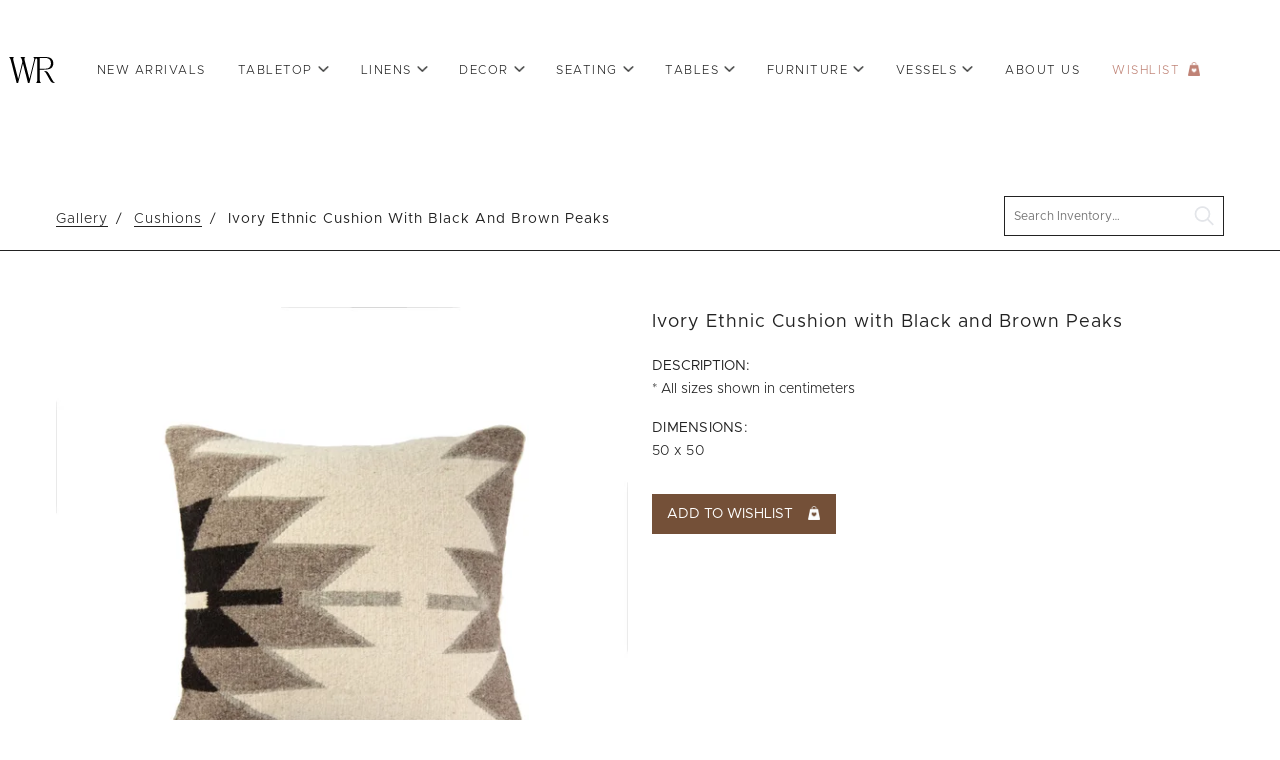

--- FILE ---
content_type: text/html; charset=UTF-8
request_url: https://warehouserentals.mx/gallery/item/ivory-ethnic-cushion-with-black-and-brown-peaks-356085/
body_size: 11111
content:
<!doctype html>
<html lang="en-US"
	    xmlns="https://www.w3.org/1999/xhtml"
	    xmlns:og="https://ogp.me/ns#" 
	    xmlns:fb="http://www.facebook.com/2008/fbml">
  <head>
  <meta charset="utf-8">
  <meta http-equiv="x-ua-compatible" content="ie=edge">
  <meta name="viewport" content="width=device-width, initial-scale=1, shrink-to-fit=no">
  <link rel="apple-touch-icon" sizes="57x57" href="https://warehouserentals.mx/apple-icon-57x57.png">
  <link rel="apple-touch-icon" sizes="60x60" href="https://warehouserentals.mx/apple-icon-60x60.png">
  <link rel="apple-touch-icon" sizes="72x72" href="https://warehouserentals.mx/apple-icon-72x72.png">
  <link rel="apple-touch-icon" sizes="76x76" href="https://warehouserentals.mx/apple-icon-76x76.png">
  <link rel="apple-touch-icon" sizes="114x114" href="https://warehouserentals.mx/apple-icon-114x114.png">
  <link rel="apple-touch-icon" sizes="120x120" href="https://warehouserentals.mx/apple-icon-120x120.png">
  <link rel="apple-touch-icon" sizes="144x144" href="https://warehouserentals.mx/apple-icon-144x144.png">
  <link rel="apple-touch-icon" sizes="152x152" href="https://warehouserentals.mx/apple-icon-152x152.png">
  <link rel="apple-touch-icon" sizes="180x180" href="https://warehouserentals.mx/apple-icon-180x180.png">
  <link rel="icon" type="image/png" sizes="192x192"  href="https://warehouserentals.mx/android-icon-192x192.png">
  <link rel="icon" type="image/png" sizes="32x32" href="https://warehouserentals.mx/favicon-32x32.png">
  <link rel="icon" type="image/png" sizes="96x96" href="https://warehouserentals.mx/favicon-96x96.png">
  <link rel="icon" type="image/png" sizes="16x16" href="https://warehouserentals.mx/favicon-16x16.png">
  <link rel="manifest" href="https://warehouserentals.mx/manifest.json">
  <meta name="msapplication-TileColor" content="#ffffff">
  <meta name="msapplication-TileImage" content="https://warehouserentals.mx/ms-icon-144x144.png">
  <meta name="theme-color" content="#ffffff">
  <style>
      :root {
        
        --buttonColor: #6b4d35;
        --buttonTextColor: #ffffff;
        --wishlistLinkColor: #bf8275;
        --homepageBlockColor: #b4a293;
        --footer1Color: #b58565;
        --footer2Color: #b78e70;
          }
  </style>
  <meta name='robots' content='index, follow, max-image-preview:large, max-snippet:-1, max-video-preview:-1' />

<!-- Google Tag Manager for WordPress by gtm4wp.com -->
<script data-cfasync="false" data-pagespeed-no-defer>
	var gtm4wp_datalayer_name = "dataLayer";
	var dataLayer = dataLayer || [];
</script>
<!-- End Google Tag Manager for WordPress by gtm4wp.com --><!-- Google tag (gtag.js) consent mode dataLayer added by Site Kit -->
<script type="text/javascript" id="google_gtagjs-js-consent-mode-data-layer">
/* <![CDATA[ */
window.dataLayer = window.dataLayer || [];function gtag(){dataLayer.push(arguments);}
gtag('consent', 'default', {"ad_personalization":"denied","ad_storage":"denied","ad_user_data":"denied","analytics_storage":"denied","functionality_storage":"denied","security_storage":"denied","personalization_storage":"denied","region":["AT","BE","BG","CH","CY","CZ","DE","DK","EE","ES","FI","FR","GB","GR","HR","HU","IE","IS","IT","LI","LT","LU","LV","MT","NL","NO","PL","PT","RO","SE","SI","SK"],"wait_for_update":500});
window._googlesitekitConsentCategoryMap = {"statistics":["analytics_storage"],"marketing":["ad_storage","ad_user_data","ad_personalization"],"functional":["functionality_storage","security_storage"],"preferences":["personalization_storage"]};
window._googlesitekitConsents = {"ad_personalization":"denied","ad_storage":"denied","ad_user_data":"denied","analytics_storage":"denied","functionality_storage":"denied","security_storage":"denied","personalization_storage":"denied","region":["AT","BE","BG","CH","CY","CZ","DE","DK","EE","ES","FI","FR","GB","GR","HR","HU","IE","IS","IT","LI","LT","LU","LV","MT","NL","NO","PL","PT","RO","SE","SI","SK"],"wait_for_update":500};
/* ]]> */
</script>
<!-- End Google tag (gtag.js) consent mode dataLayer added by Site Kit -->

	<!-- This site is optimized with the Yoast SEO plugin v26.8 - https://yoast.com/product/yoast-seo-wordpress/ -->
	<title>Ivory Ethnic Cushion with Black and Brown Peaks - Warehouse Rentals</title>
	<meta name="description" content="* All sizes shown in centimeters" />
	<link rel="canonical" href="https://warehouserentals.mx/gallery/item/ivory-ethnic-cushion-with-black-and-brown-peaks-356085/" />
	<meta property="og:locale" content="en_US" />
	<meta property="og:type" content="article" />
	<meta property="og:title" content="Ivory Ethnic Cushion with Black and Brown Peaks - Warehouse Rentals" />
	<meta property="og:description" content="* All sizes shown in centimeters" />
	<meta property="og:url" content="https://warehouserentals.mx/gallery/" />
	<meta property="og:site_name" content="Warehouse Rentals" />
	<meta property="article:modified_time" content="2023-06-01T17:07:31+00:00" />
	<meta name="twitter:card" content="summary_large_image" />
	<meta name="twitter:description" content="* All sizes shown in centimeters" />
	<script type="application/ld+json" class="yoast-schema-graph">{"@context":"https://schema.org","@graph":[{"@type":"WebPage","@id":"https://warehouserentals.mx/gallery/","url":"https://warehouserentals.mx/gallery/","name":"Gallery - Warehouse Rentals","isPartOf":{"@id":"https://warehouserentals.mx/#website"},"datePublished":"2021-12-15T02:09:38+00:00","dateModified":"2023-06-01T17:07:31+00:00","inLanguage":"en-US","potentialAction":[{"@type":"ReadAction","target":["https://warehouserentals.mx/gallery/"]}]},{"@type":"WebSite","@id":"https://warehouserentals.mx/#website","url":"https://warehouserentals.mx/","name":"Warehouse Rentals","description":"Los Cabos","potentialAction":[{"@type":"SearchAction","target":{"@type":"EntryPoint","urlTemplate":"https://warehouserentals.mx/?s={search_term_string}"},"query-input":{"@type":"PropertyValueSpecification","valueRequired":true,"valueName":"search_term_string"}}],"inLanguage":"en-US"}]}</script>
	<!-- / Yoast SEO plugin. -->


<link rel='dns-prefetch' href='//www.googletagmanager.com' />
<link rel="alternate" title="oEmbed (JSON)" type="application/json+oembed" href="https://warehouserentals.mx/wp-json/oembed/1.0/embed?url=https%3A%2F%2Fwarehouserentals.mx%2Fivory-ethnic-cushion-with-black-and-brown-peaks-0%2F" />
<link rel="alternate" title="oEmbed (XML)" type="text/xml+oembed" href="https://warehouserentals.mx/wp-json/oembed/1.0/embed?url=https%3A%2F%2Fwarehouserentals.mx%2Fivory-ethnic-cushion-with-black-and-brown-peaks-0%2F&#038;format=xml" />
<meta property='og:type' content='product' /><meta property='og:title' content='Ivory Ethnic Cushion with Black and Brown Peaks' /><meta property='og:description' content='* All sizes shown in centimeters' /><meta property='og:url' content='https://warehouserentals.mx/gallery/item/ivory-ethnic-cushion-with-black-and-brown-peaks-356085/' /><meta property='og:image' content='https://images.rwelephant.com/warehouserentals_photo_4769444c0e' /><meta property='og:image:alt' content='https://images.rwelephant.com/warehouserentals_photo_5b3610f1a8' /><style id='wp-img-auto-sizes-contain-inline-css' type='text/css'>
img:is([sizes=auto i],[sizes^="auto," i]){contain-intrinsic-size:3000px 1500px}
/*# sourceURL=wp-img-auto-sizes-contain-inline-css */
</style>
<link rel='stylesheet' id='sbi_styles-css' href='https://warehouserentals.mx/wp-content/plugins/instagram-feed/css/sbi-styles.min.css?ver=6.10.0' type='text/css' media='all' />
<style id='wp-emoji-styles-inline-css' type='text/css'>

	img.wp-smiley, img.emoji {
		display: inline !important;
		border: none !important;
		box-shadow: none !important;
		height: 1em !important;
		width: 1em !important;
		margin: 0 0.07em !important;
		vertical-align: -0.1em !important;
		background: none !important;
		padding: 0 !important;
	}
/*# sourceURL=wp-emoji-styles-inline-css */
</style>
<style id='wp-block-library-inline-css' type='text/css'>
:root{--wp-block-synced-color:#7a00df;--wp-block-synced-color--rgb:122,0,223;--wp-bound-block-color:var(--wp-block-synced-color);--wp-editor-canvas-background:#ddd;--wp-admin-theme-color:#007cba;--wp-admin-theme-color--rgb:0,124,186;--wp-admin-theme-color-darker-10:#006ba1;--wp-admin-theme-color-darker-10--rgb:0,107,160.5;--wp-admin-theme-color-darker-20:#005a87;--wp-admin-theme-color-darker-20--rgb:0,90,135;--wp-admin-border-width-focus:2px}@media (min-resolution:192dpi){:root{--wp-admin-border-width-focus:1.5px}}.wp-element-button{cursor:pointer}:root .has-very-light-gray-background-color{background-color:#eee}:root .has-very-dark-gray-background-color{background-color:#313131}:root .has-very-light-gray-color{color:#eee}:root .has-very-dark-gray-color{color:#313131}:root .has-vivid-green-cyan-to-vivid-cyan-blue-gradient-background{background:linear-gradient(135deg,#00d084,#0693e3)}:root .has-purple-crush-gradient-background{background:linear-gradient(135deg,#34e2e4,#4721fb 50%,#ab1dfe)}:root .has-hazy-dawn-gradient-background{background:linear-gradient(135deg,#faaca8,#dad0ec)}:root .has-subdued-olive-gradient-background{background:linear-gradient(135deg,#fafae1,#67a671)}:root .has-atomic-cream-gradient-background{background:linear-gradient(135deg,#fdd79a,#004a59)}:root .has-nightshade-gradient-background{background:linear-gradient(135deg,#330968,#31cdcf)}:root .has-midnight-gradient-background{background:linear-gradient(135deg,#020381,#2874fc)}:root{--wp--preset--font-size--normal:16px;--wp--preset--font-size--huge:42px}.has-regular-font-size{font-size:1em}.has-larger-font-size{font-size:2.625em}.has-normal-font-size{font-size:var(--wp--preset--font-size--normal)}.has-huge-font-size{font-size:var(--wp--preset--font-size--huge)}.has-text-align-center{text-align:center}.has-text-align-left{text-align:left}.has-text-align-right{text-align:right}.has-fit-text{white-space:nowrap!important}#end-resizable-editor-section{display:none}.aligncenter{clear:both}.items-justified-left{justify-content:flex-start}.items-justified-center{justify-content:center}.items-justified-right{justify-content:flex-end}.items-justified-space-between{justify-content:space-between}.screen-reader-text{border:0;clip-path:inset(50%);height:1px;margin:-1px;overflow:hidden;padding:0;position:absolute;width:1px;word-wrap:normal!important}.screen-reader-text:focus{background-color:#ddd;clip-path:none;color:#444;display:block;font-size:1em;height:auto;left:5px;line-height:normal;padding:15px 23px 14px;text-decoration:none;top:5px;width:auto;z-index:100000}html :where(.has-border-color){border-style:solid}html :where([style*=border-top-color]){border-top-style:solid}html :where([style*=border-right-color]){border-right-style:solid}html :where([style*=border-bottom-color]){border-bottom-style:solid}html :where([style*=border-left-color]){border-left-style:solid}html :where([style*=border-width]){border-style:solid}html :where([style*=border-top-width]){border-top-style:solid}html :where([style*=border-right-width]){border-right-style:solid}html :where([style*=border-bottom-width]){border-bottom-style:solid}html :where([style*=border-left-width]){border-left-style:solid}html :where(img[class*=wp-image-]){height:auto;max-width:100%}:where(figure){margin:0 0 1em}html :where(.is-position-sticky){--wp-admin--admin-bar--position-offset:var(--wp-admin--admin-bar--height,0px)}@media screen and (max-width:600px){html :where(.is-position-sticky){--wp-admin--admin-bar--position-offset:0px}}
/*# sourceURL=/wp-includes/css/dist/block-library/common.min.css */
</style>
<link rel='stylesheet' id='rwe-gallery-css' href='https://warehouserentals.mx/wp-content/plugins/rw-elephant-rental-inventory/lib/assets/css/rw-elephant.min.css?ver=2.3.11' type='text/css' media='all' />
<style id='rwe-gallery-inline-css' type='text/css'>
.rwe-button--primary, a.rwe-button--primary, input[type="submit"].rwe-button--primary, input[type="submit"].rwe-button--primary:disabled:hover{ background-color: #48b48f!important; }.rwe-button--primary:hover, a.rwe-button--primary:hover, input[type="submit"].rwe-button--primary:hover, .rwe-button--primary:focus, a.rwe-button--primary:focus, input[type="submit"].rwe-button--primary:focus,  .rwe-button--primary:active, a.rwe-button--primary:active, input[type="submit"].rwe-button--primary:active{ background-color: #45ad89!important; }.rwe-button--primary, a.rwe-button--primary, input[type="submit"].rwe-button--primary,
				.rwe-button--primary:hover, a.rwe-button--primary:hover, input[type="submit"].rwe-button--primary:hover,
				.rwe-button--primary:focus, a.rwe-button--primary:focus, input[type="submit"].rwe-button--primary:focus{ color: #ffffff!important; }.rwe-button--secondary, a.rwe-button--secondary, input[type="submit"].rwe-button--secondary, input[type="submit"].rwe-button--secondary:disabled:hover{ background-color: #2a95cd!important; }.rwe-button--secondary:hover, a.rwe-button--secondary:hover, input[type="submit"].rwe-button--secondary:hover, .rwe-button--secondary:focus, a.rwe-button--secondary:focus, input[type="submit"].rwe-button--secondary:focus, .rwe-button--secondary:active, a.rwe-button--secondary:active, input[type="submit"].rwe-button--secondary:active{ background-color: #288fc5!important; }.rwe-button--secondary, a.rwe-button--secondary, input[type="submit"].rwe-button--secondary,
				.rwe-button--secondary:hover, a.rwe-button--secondary:hover, input[type="submit"].rwe-button--secondary:hover,
				.rwe-button--secondary:focus, a.rwe-button--secondary:focus, input[type="submit"].rwe-button--secondary:focus{ color: #ffffff!important; }.rwe-inventory__header, .rwe-search__input{ border-color: #eaeaea!important; }.rwe-item__actions .icon svg{ fill: #000000!important; }.rwe-item__actions .icon:hover svg{ fill: #888888!important; }
.rwe-button--primary, a.rwe-button--primary, input[type="submit"].rwe-button--primary, input[type="submit"].rwe-button--primary:disabled:hover{ background-color: #48b48f!important; }.rwe-button--primary:hover, a.rwe-button--primary:hover, input[type="submit"].rwe-button--primary:hover, .rwe-button--primary:focus, a.rwe-button--primary:focus, input[type="submit"].rwe-button--primary:focus,  .rwe-button--primary:active, a.rwe-button--primary:active, input[type="submit"].rwe-button--primary:active{ background-color: #45ad89!important; }.rwe-button--primary, a.rwe-button--primary, input[type="submit"].rwe-button--primary,
				.rwe-button--primary:hover, a.rwe-button--primary:hover, input[type="submit"].rwe-button--primary:hover,
				.rwe-button--primary:focus, a.rwe-button--primary:focus, input[type="submit"].rwe-button--primary:focus{ color: #ffffff!important; }.rwe-button--secondary, a.rwe-button--secondary, input[type="submit"].rwe-button--secondary, input[type="submit"].rwe-button--secondary:disabled:hover{ background-color: #2a95cd!important; }.rwe-button--secondary:hover, a.rwe-button--secondary:hover, input[type="submit"].rwe-button--secondary:hover, .rwe-button--secondary:focus, a.rwe-button--secondary:focus, input[type="submit"].rwe-button--secondary:focus, .rwe-button--secondary:active, a.rwe-button--secondary:active, input[type="submit"].rwe-button--secondary:active{ background-color: #288fc5!important; }.rwe-button--secondary, a.rwe-button--secondary, input[type="submit"].rwe-button--secondary,
				.rwe-button--secondary:hover, a.rwe-button--secondary:hover, input[type="submit"].rwe-button--secondary:hover,
				.rwe-button--secondary:focus, a.rwe-button--secondary:focus, input[type="submit"].rwe-button--secondary:focus{ color: #ffffff!important; }.rwe-inventory__header, .rwe-search__input{ border-color: #eaeaea!important; }.rwe-item__actions .icon svg{ fill: #000000!important; }.rwe-item__actions .icon:hover svg{ fill: #888888!important; }
/*# sourceURL=rwe-gallery-inline-css */
</style>
<link rel='stylesheet' id='slick-css' href='https://warehouserentals.mx/wp-content/plugins/rw-elephant-rental-inventory/lib/assets/css/slick.min.css?ver=1.8.1' type='text/css' media='all' />
<link rel='stylesheet' id='slick-lightbox-css' href='https://warehouserentals.mx/wp-content/plugins/rw-elephant-rental-inventory/lib/assets/css/slick-lightbox.min.css?ver=0.2.12' type='text/css' media='all' />
<link rel='stylesheet' id='rwe-single-item-css' href='https://warehouserentals.mx/wp-content/plugins/rw-elephant-rental-inventory/lib/assets/css/rw-elephant.min.css?ver=2.3.11' type='text/css' media='all' />
<style id='rwe-single-item-inline-css' type='text/css'>
.rwe-button--primary, a.rwe-button--primary, input[type="submit"].rwe-button--primary, input[type="submit"].rwe-button--primary:disabled:hover{ background-color: #48b48f!important; }.rwe-button--primary:hover, a.rwe-button--primary:hover, input[type="submit"].rwe-button--primary:hover, .rwe-button--primary:focus, a.rwe-button--primary:focus, input[type="submit"].rwe-button--primary:focus,  .rwe-button--primary:active, a.rwe-button--primary:active, input[type="submit"].rwe-button--primary:active{ background-color: #45ad89!important; }.rwe-button--primary, a.rwe-button--primary, input[type="submit"].rwe-button--primary,
				.rwe-button--primary:hover, a.rwe-button--primary:hover, input[type="submit"].rwe-button--primary:hover,
				.rwe-button--primary:focus, a.rwe-button--primary:focus, input[type="submit"].rwe-button--primary:focus{ color: #ffffff!important; }.rwe-button--secondary, a.rwe-button--secondary, input[type="submit"].rwe-button--secondary, input[type="submit"].rwe-button--secondary:disabled:hover{ background-color: #2a95cd!important; }.rwe-button--secondary:hover, a.rwe-button--secondary:hover, input[type="submit"].rwe-button--secondary:hover, .rwe-button--secondary:focus, a.rwe-button--secondary:focus, input[type="submit"].rwe-button--secondary:focus, .rwe-button--secondary:active, a.rwe-button--secondary:active, input[type="submit"].rwe-button--secondary:active{ background-color: #288fc5!important; }.rwe-button--secondary, a.rwe-button--secondary, input[type="submit"].rwe-button--secondary,
				.rwe-button--secondary:hover, a.rwe-button--secondary:hover, input[type="submit"].rwe-button--secondary:hover,
				.rwe-button--secondary:focus, a.rwe-button--secondary:focus, input[type="submit"].rwe-button--secondary:focus{ color: #ffffff!important; }.rwe-inventory__header, .rwe-search__input{ border-color: #eaeaea!important; }.rwe-item__actions .icon svg{ fill: #000000!important; }.rwe-item__actions .icon:hover svg{ fill: #888888!important; }
/*# sourceURL=rwe-single-item-inline-css */
</style>
<link rel='stylesheet' id='sage/main.css-css' href='https://warehouserentals.mx/wp-content/themes/warehouserentals/dist/styles/main_6b9b44d7.css' type='text/css' media='all' />
<link rel='stylesheet' id='pikaday-css' href='https://warehouserentals.mx/wp-content/plugins/rw-elephant-rental-inventory/lib/assets/css/pikaday.min.css?ver=2.0.0' type='text/css' media='all' />
<script type="text/javascript" src="https://warehouserentals.mx/wp-includes/js/jquery/jquery.min.js?ver=3.7.1" id="jquery-core-js"></script>
<script type="text/javascript" src="https://warehouserentals.mx/wp-includes/js/jquery/jquery-migrate.min.js?ver=3.4.1" id="jquery-migrate-js"></script>

<!-- Google tag (gtag.js) snippet added by Site Kit -->
<!-- Google Analytics snippet added by Site Kit -->
<script type="text/javascript" src="https://www.googletagmanager.com/gtag/js?id=GT-NMJX7C3" id="google_gtagjs-js" async></script>
<script type="text/javascript" id="google_gtagjs-js-after">
/* <![CDATA[ */
window.dataLayer = window.dataLayer || [];function gtag(){dataLayer.push(arguments);}
gtag("set","linker",{"domains":["warehouserentals.mx"]});
gtag("js", new Date());
gtag("set", "developer_id.dZTNiMT", true);
gtag("config", "GT-NMJX7C3");
//# sourceURL=google_gtagjs-js-after
/* ]]> */
</script>
<link rel="https://api.w.org/" href="https://warehouserentals.mx/wp-json/" /><link rel="alternate" title="JSON" type="application/json" href="https://warehouserentals.mx/wp-json/wp/v2/pages/8" /><link rel="EditURI" type="application/rsd+xml" title="RSD" href="https://warehouserentals.mx/xmlrpc.php?rsd" />
<meta name="generator" content="WordPress 6.9" />
<link rel='shortlink' href='https://warehouserentals.mx/?p=8' />
<meta name="generator" content="Site Kit by Google 1.170.0" />
<!-- Google Tag Manager for WordPress by gtm4wp.com -->
<!-- GTM Container placement set to automatic -->
<script data-cfasync="false" data-pagespeed-no-defer>
	var dataLayer_content = {"pagePostType":"page","pagePostType2":"single-page","pagePostAuthor":"wearewarehouserentals"};
	dataLayer.push( dataLayer_content );
</script>
<script data-cfasync="false" data-pagespeed-no-defer>
(function(w,d,s,l,i){w[l]=w[l]||[];w[l].push({'gtm.start':
new Date().getTime(),event:'gtm.js'});var f=d.getElementsByTagName(s)[0],
j=d.createElement(s),dl=l!='dataLayer'?'&l='+l:'';j.async=true;j.src=
'//www.googletagmanager.com/gtm.js?id='+i+dl;f.parentNode.insertBefore(j,f);
})(window,document,'script','dataLayer','GTM-5HFPKR7Q');
</script>
<!-- End Google Tag Manager for WordPress by gtm4wp.com --></head>
  <body class="wp-singular page-template-default page page-id-8 page-parent page-child parent-pageid-8 wp-theme-warehouserentalsresources ivory-ethnic-cushion-with-black-and-brown-peaks-0 app-data index-data singular-data page-data page-8-data page-item-data rwe-single-item rwe-single-item-356085">
        <header class="banner Los-Cabos">
  <div class="container">
    <a class="brand" href="https://warehouserentals.mx/">Warehouse Rentals</a>
    <nav class="nav-primary">
              <div class="menu-main-container"><ul id="menu-main" class="nav"><li id="menu-item-159" class="mobile-only menu-item menu-item-type-post_type menu-item-object-page menu-item-home menu-item-159"><a href="https://warehouserentals.mx/">Home</a></li>
<li id="menu-item-346" class="menu-item menu-item-type-custom menu-item-object-custom menu-item-346"><a href="https://warehouserentals.mx/gallery/new-inventory/">New Arrivals</a></li>
<li id="menu-item-131" class="menu-item menu-item-type-custom menu-item-object-custom menu-item-has-children menu-item-131"><a href="#">Tabletop</a>
<ul class="sub-menu">
	<li id="menu-item-168" class="menu-item menu-item-type-custom menu-item-object-custom menu-item-168"><a href="https://warehouserentals.mx/gallery/bowl-plates/">Bowl Plates</a></li>
	<li id="menu-item-132" class="menu-item menu-item-type-custom menu-item-object-custom menu-item-132"><a href="https://warehouserentals.mx/gallery/chargers/">Chargers</a></li>
	<li id="menu-item-133" class="menu-item menu-item-type-custom menu-item-object-custom menu-item-133"><a href="https://warehouserentals.mx/gallery/dinner-plates/">Dinner Plates</a></li>
	<li id="menu-item-135" class="menu-item menu-item-type-custom menu-item-object-custom menu-item-135"><a href="https://warehouserentals.mx/gallery/flatware/">Flatware</a></li>
	<li id="menu-item-163" class="menu-item menu-item-type-custom menu-item-object-custom menu-item-163"><a href="https://warehouserentals.mx/gallery/glasses/">Glasses</a></li>
	<li id="menu-item-134" class="menu-item menu-item-type-custom menu-item-object-custom menu-item-134"><a href="https://warehouserentals.mx/gallery/salad-plates/">Salad Plates</a></li>
	<li id="menu-item-164" class="menu-item menu-item-type-custom menu-item-object-custom menu-item-164"><a href="https://warehouserentals.mx/gallery/wine-glasses/">Stemware</a></li>
	<li id="menu-item-177" class="menu-item menu-item-type-custom menu-item-object-custom menu-item-177"><a href="https://warehouserentals.mx/gallery/placemats/">Placemats</a></li>
	<li id="menu-item-166" class="menu-item menu-item-type-custom menu-item-object-custom menu-item-166"><a href="https://warehouserentals.mx/gallery/napkin-rings/">Napkin Rings</a></li>
</ul>
</li>
<li id="menu-item-136" class="menu-item menu-item-type-custom menu-item-object-custom menu-item-has-children menu-item-136"><a href="#">Linens</a>
<ul class="sub-menu">
	<li id="menu-item-170" class="menu-item menu-item-type-custom menu-item-object-custom menu-item-170"><a href="https://warehouserentals.mx/gallery/cushions/">Cushions</a></li>
	<li id="menu-item-137" class="menu-item menu-item-type-custom menu-item-object-custom menu-item-137"><a href="https://warehouserentals.mx/gallery/napkins/">Napkins</a></li>
	<li id="menu-item-138" class="menu-item menu-item-type-custom menu-item-object-custom menu-item-138"><a href="https://warehouserentals.mx/gallery/runners/">Runners</a></li>
	<li id="menu-item-139" class="menu-item menu-item-type-custom menu-item-object-custom menu-item-139"><a href="https://warehouserentals.mx/gallery/rugs/">Rugs</a></li>
	<li id="menu-item-174" class="menu-item menu-item-type-custom menu-item-object-custom menu-item-174"><a href="https://warehouserentals.mx/gallery/linens/">Linens</a></li>
	<li id="menu-item-178" class="menu-item menu-item-type-custom menu-item-object-custom menu-item-178"><a href="https://warehouserentals.mx/gallery/throws-blankets/">Throws / Blankets</a></li>
</ul>
</li>
<li id="menu-item-140" class="menu-item menu-item-type-custom menu-item-object-custom menu-item-has-children menu-item-140"><a href="#">Decor</a>
<ul class="sub-menu">
	<li id="menu-item-143" class="menu-item menu-item-type-custom menu-item-object-custom menu-item-143"><a href="https://warehouserentals.mx/gallery/candleholders/">Candleholders</a></li>
	<li id="menu-item-179" class="menu-item menu-item-type-custom menu-item-object-custom menu-item-179"><a href="https://warehouserentals.mx/gallery/disco-balls/">Disco Balls</a></li>
	<li id="menu-item-144" class="menu-item menu-item-type-custom menu-item-object-custom menu-item-144"><a href="https://warehouserentals.mx/gallery/hanging-lamps/">Hanging Lamps</a></li>
	<li id="menu-item-141" class="menu-item menu-item-type-custom menu-item-object-custom menu-item-141"><a href="https://warehouserentals.mx/gallery/lanterns/">Lanterns</a></li>
	<li id="menu-item-142" class="menu-item menu-item-type-custom menu-item-object-custom menu-item-142"><a href="https://warehouserentals.mx/gallery/votives/">Votives</a></li>
</ul>
</li>
<li id="menu-item-146" class="menu-item menu-item-type-custom menu-item-object-custom menu-item-has-children menu-item-146"><a href="#">Seating</a>
<ul class="sub-menu">
	<li id="menu-item-147" class="menu-item menu-item-type-custom menu-item-object-custom menu-item-147"><a href="https://warehouserentals.mx/gallery/benches/">Benches</a></li>
	<li id="menu-item-165" class="menu-item menu-item-type-custom menu-item-object-custom menu-item-165"><a href="https://warehouserentals.mx/gallery/chairs/">Chairs</a></li>
	<li id="menu-item-145" class="menu-item menu-item-type-custom menu-item-object-custom menu-item-145"><a href="https://warehouserentals.mx/gallery/ottomans/">Ottomans</a></li>
	<li id="menu-item-172" class="menu-item menu-item-type-custom menu-item-object-custom menu-item-172"><a href="https://warehouserentals.mx/gallery/sofas/">Sofas</a></li>
	<li id="menu-item-148" class="menu-item menu-item-type-custom menu-item-object-custom menu-item-148"><a href="https://warehouserentals.mx/gallery/stools/">Stools</a></li>
</ul>
</li>
<li id="menu-item-149" class="menu-item menu-item-type-custom menu-item-object-custom menu-item-has-children menu-item-149"><a href="#">Tables</a>
<ul class="sub-menu">
	<li id="menu-item-150" class="menu-item menu-item-type-custom menu-item-object-custom menu-item-150"><a href="https://warehouserentals.mx/gallery/coffee-tables/">Coffee Tables</a></li>
	<li id="menu-item-151" class="menu-item menu-item-type-custom menu-item-object-custom menu-item-151"><a href="https://warehouserentals.mx/gallery/cocktail-tables/">Cocktail Tables</a></li>
	<li id="menu-item-180" class="menu-item menu-item-type-custom menu-item-object-custom menu-item-180"><a href="https://warehouserentals.mx/gallery/tables/">Dinner Tables</a></li>
</ul>
</li>
<li id="menu-item-154" class="menu-item menu-item-type-custom menu-item-object-custom menu-item-has-children menu-item-154"><a href="#">Furniture</a>
<ul class="sub-menu">
	<li id="menu-item-155" class="menu-item menu-item-type-custom menu-item-object-custom menu-item-155"><a href="https://warehouserentals.mx/gallery/bars/">Bars</a></li>
	<li id="menu-item-156" class="menu-item menu-item-type-custom menu-item-object-custom menu-item-156"><a href="https://warehouserentals.mx/gallery/barbacks/">Barbacks</a></li>
	<li id="menu-item-181" class="menu-item menu-item-type-custom menu-item-object-custom menu-item-181"><a href="https://warehouserentals.mx/gallery/dj-booths/">DJ Booths</a></li>
	<li id="menu-item-157" class="menu-item menu-item-type-custom menu-item-object-custom menu-item-157"><a href="https://warehouserentals.mx/gallery/food-stations/">Food Stations</a></li>
	<li id="menu-item-182" class="menu-item menu-item-type-custom menu-item-object-custom menu-item-182"><a href="https://warehouserentals.mx/gallery/speciality-furniture-decor/">Specialty Furniture</a></li>
	<li id="menu-item-183" class="menu-item menu-item-type-custom menu-item-object-custom menu-item-183"><a href="https://warehouserentals.mx/gallery/shelves/">Shelves</a></li>
</ul>
</li>
<li id="menu-item-216" class="menu-item menu-item-type-custom menu-item-object-custom menu-item-has-children menu-item-216"><a href="#">VESSELS</a>
<ul class="sub-menu">
	<li id="menu-item-219" class="menu-item menu-item-type-custom menu-item-object-custom menu-item-219"><a href="https://warehouserentals.mx/gallery/baskets/">Baskets</a></li>
	<li id="menu-item-218" class="menu-item menu-item-type-custom menu-item-object-custom menu-item-218"><a href="https://warehouserentals.mx/gallery/clay-pots/">Clay Pots</a></li>
	<li id="menu-item-217" class="menu-item menu-item-type-custom menu-item-object-custom menu-item-217"><a href="https://warehouserentals.mx/gallery/vases-and-jars/">Vases and Jars</a></li>
</ul>
</li>
<li id="menu-item-229" class="menu-item menu-item-type-post_type menu-item-object-page menu-item-229"><a href="https://warehouserentals.mx/about/">About Us</a></li>
<li id="menu-item-130" class="wishlist menu-item menu-item-type-post_type menu-item-object-page menu-item-130"><a href="https://warehouserentals.mx/wishlist/">Wishlist</a></li>
</ul></div>
            <button class="toggle-menu close">Close</button>
    </nav>
    <button class="toggle-menu">Menu</button>
  </div>
</header>
    <div class="wrap container" role="document">
      <div class="content">
        <main class="main">
                     <div class="rwe-inventory rwe-inventory--item-single">

	
<header class="rwe-inventory__header">

		<nav class="rwe-breadcrumb" role="navigation" aria-label="Breadcrumb">
		<ol class="rwe-breadcrumb__list">
			<li class="rwe-breadcrumb__item">
						<a href="https://warehouserentals.mx/gallery/" >Gallery</a>
					</li><li class="rwe-breadcrumb__item">
						<a href="https://warehouserentals.mx/gallery/cushions" >Cushions</a>
					</li><li class="rwe-breadcrumb__item">
						<a href="" aria-current="page">Ivory Ethnic Cushion With Black And Brown Peaks</a>
					</li>		</ol>
	</nav>
	
	<div class="rwe-actions">

		
			<form class="rwe-search" role="search" method="" action="" _lpchecked="1">
				<div class="rwe-search__content">
					<label class="rwe-search__label" for="search">Search</label>
					<input class="text-input rwe-search__input" id="search" name="search" type="text" aria-label="search text" placeholder="Search Inventory…" value="">
					<input type="hidden" id="search_inventory" name="search_inventory" value="8bdf70b64c" /><input type="hidden" name="_wp_http_referer" value="/gallery/item/ivory-ethnic-cushion-with-black-and-brown-peaks-356085/" />					<input class="rwe-search__button" type="submit" value="Search">
				</div>
			</form>

			<nav class="rwe-nav" role="navigation"><a href="https://warehouserentals.mx/wishlist/" class="rwe-button rwe-button--primary" title="View Wishlist">View Wishlist</a></nav>
	</div>

	
</header>


	<div class="rwe-inventory__main">

		<div class="rwe-single rwe-single--default">

				<div class="rwe-single__gallery">

		<!-- Preloader -->
		<div class="rwe-circle-preloader">
			<div class="rwe-circle-preloader1 rwe-circle-preloader-child"></div>
			<div class="rwe-circle-preloader2 rwe-circle-preloader-child"></div>
			<div class="rwe-circle-preloader3 rwe-circle-preloader-child"></div>
			<div class="rwe-circle-preloader4 rwe-circle-preloader-child"></div>
			<div class="rwe-circle-preloader5 rwe-circle-preloader-child"></div>
			<div class="rwe-circle-preloader6 rwe-circle-preloader-child"></div>
			<div class="rwe-circle-preloader7 rwe-circle-preloader-child"></div>
			<div class="rwe-circle-preloader8 rwe-circle-preloader-child"></div>
			<div class="rwe-circle-preloader9 rwe-circle-preloader-child"></div>
			<div class="rwe-circle-preloader10 rwe-circle-preloader-child"></div>
			<div class="rwe-circle-preloader11 rwe-circle-preloader-child"></div>
			<div class="rwe-circle-preloader12 rwe-circle-preloader-child"></div>
		</div>

		<div class="rwe-gallery" style="opacity: 0; height: 0;">
			<div class="rwe-gallery__for slider">
				<div class="rwe-gallery__item">
									<a href="https://images.rwelephant.com/warehouserentals_photo_4769444c0e" target="_blank">
										<img decoding="async" src="https://ik.imagekit.io/rwelephant/tr:h-600,w-600,c-at_max,bg-FFFFFF00/warehouserentals_photo_4769444c0e"  />
									</a>
								</div><div class="rwe-gallery__item">
									<a href="https://images.rwelephant.com/warehouserentals_photo_5b3610f1a8" target="_blank">
										<img decoding="async" src="https://ik.imagekit.io/rwelephant/tr:h-600,w-600,c-at_max,bg-FFFFFF00/warehouserentals_photo_5b3610f1a8"  />
									</a>
								</div>			</div>

			<nav class="rwe-gallery__nav slider">
				<div class="rwe-gallery__thumb"><img decoding="async" src="https://ik.imagekit.io/rwelephant/tr:h-320,w-320,bg-FFFFFF00/warehouserentals_photo_4769444c0e" /></div><div class="rwe-gallery__thumb"><img decoding="async" src="https://ik.imagekit.io/rwelephant/tr:h-320,w-320,bg-FFFFFF00/warehouserentals_photo_5b3610f1a8" /></div>			</nav>
		</div>

	</div>

	
	<div class="rwe-single__data">
		<div class="rwe-data">

			<h2 class="rwe-data__title">Ivory Ethnic Cushion with Black and Brown Peaks</h2>
		<div class="rwe-data__description">
				<span class="rwe-data__label">
				Description:
			</span>
		* All sizes shown in centimeters				</div>

		
		<p class="rwe-data__dimensions">
				<span class="rwe-data__label">
				Dimensions:
			</span>
		50 x 50				</p>

		<div class="rwe-data__actions">
			<a href="#" class="js-add-to-wishlist add-to-wishlist rwe-button rwe-button--primary" data-itemID="356085" data-wishlistQuantity="1" data-wishlistAddText="Add to Wishlist" data-wishlistRemoveText="Remove from Wishlist"><div class="rwe-circle-preloader">
		<div class="rwe-circle-preloader1 rwe-circle-preloader-child"></div>
		<div class="rwe-circle-preloader2 rwe-circle-preloader-child"></div>
		<div class="rwe-circle-preloader3 rwe-circle-preloader-child"></div>
		<div class="rwe-circle-preloader4 rwe-circle-preloader-child"></div>
		<div class="rwe-circle-preloader5 rwe-circle-preloader-child"></div>
		<div class="rwe-circle-preloader6 rwe-circle-preloader-child"></div>
		<div class="rwe-circle-preloader7 rwe-circle-preloader-child"></div>
		<div class="rwe-circle-preloader8 rwe-circle-preloader-child"></div>
		<div class="rwe-circle-preloader9 rwe-circle-preloader-child"></div>
		<div class="rwe-circle-preloader10 rwe-circle-preloader-child"></div>
		<div class="rwe-circle-preloader11 rwe-circle-preloader-child"></div>
		<div class="rwe-circle-preloader12 rwe-circle-preloader-child"></div>
	</div><span class="text">Add to Wishlist</span></a>
		</div>
		</div>
	</div>

	
		</div>

		
	</div>

</div>

          </main>
              </div>
    </div>
        <footer class="content-info Los-Cabos">
  <div class="container">
    <div class="logo-wrapper">
      <div class="logo">
        Warehouse Rentals
      </div>
    </div>
    
    <div class="contact-info">
      <div class="column">
        <div class="item">
          <label>Phone</label>
          <span class="phone">
            <a href="tel:+526241433615">+52 6241433615</a>
          </span>
        </div>
        <div class="item">
          <label>Email</label>
          <span class="email">
            <a href="mailto:loscabos@warehouserentals.mx">loscabos@warehouserentals.mx</a>
          </span>
        </div>
      </div>

      <div class="item column">
        <label>Address</label>
        <span class="address">
          Carretera Transpeninsular Km. 24.5<br />Plaza Koral, Local 2, Nivel 2<br />Cerro Colorado<br />23405 San José del Cabo, B.C.S.        </span>
      </div>

      <div class="column">
        <div class="item">
          <label>Instagram</label>
          <span class="instagram">
            <a href="https://instagram.com/warehouserentals">
              @warehouserentals            </a>
          </span>
        </div>
        <div class="item">
          <label>Facebook</label>
          <span class="facebook">
            <a href="https://facebook.com/WarehouseRentalsCabo">
              @WarehouseRentalsCabo            </a>
          </span>
        </div>
      </div>
    </div>

    <div class="stamp"></div>
  </div>
</footer>
    <script type="speculationrules">
{"prefetch":[{"source":"document","where":{"and":[{"href_matches":"/*"},{"not":{"href_matches":["/wp-*.php","/wp-admin/*","/wp-content/uploads/*","/wp-content/*","/wp-content/plugins/*","/wp-content/themes/warehouserentals/resources/*","/*\\?(.+)"]}},{"not":{"selector_matches":"a[rel~=\"nofollow\"]"}},{"not":{"selector_matches":".no-prefetch, .no-prefetch a"}}]},"eagerness":"conservative"}]}
</script>
<!-- Instagram Feed JS -->
<script type="text/javascript">
var sbiajaxurl = "https://warehouserentals.mx/wp-admin/admin-ajax.php";
</script>
<style id='global-styles-inline-css' type='text/css'>
:root{--wp--preset--aspect-ratio--square: 1;--wp--preset--aspect-ratio--4-3: 4/3;--wp--preset--aspect-ratio--3-4: 3/4;--wp--preset--aspect-ratio--3-2: 3/2;--wp--preset--aspect-ratio--2-3: 2/3;--wp--preset--aspect-ratio--16-9: 16/9;--wp--preset--aspect-ratio--9-16: 9/16;--wp--preset--color--black: #000000;--wp--preset--color--cyan-bluish-gray: #abb8c3;--wp--preset--color--white: #ffffff;--wp--preset--color--pale-pink: #f78da7;--wp--preset--color--vivid-red: #cf2e2e;--wp--preset--color--luminous-vivid-orange: #ff6900;--wp--preset--color--luminous-vivid-amber: #fcb900;--wp--preset--color--light-green-cyan: #7bdcb5;--wp--preset--color--vivid-green-cyan: #00d084;--wp--preset--color--pale-cyan-blue: #8ed1fc;--wp--preset--color--vivid-cyan-blue: #0693e3;--wp--preset--color--vivid-purple: #9b51e0;--wp--preset--gradient--vivid-cyan-blue-to-vivid-purple: linear-gradient(135deg,rgb(6,147,227) 0%,rgb(155,81,224) 100%);--wp--preset--gradient--light-green-cyan-to-vivid-green-cyan: linear-gradient(135deg,rgb(122,220,180) 0%,rgb(0,208,130) 100%);--wp--preset--gradient--luminous-vivid-amber-to-luminous-vivid-orange: linear-gradient(135deg,rgb(252,185,0) 0%,rgb(255,105,0) 100%);--wp--preset--gradient--luminous-vivid-orange-to-vivid-red: linear-gradient(135deg,rgb(255,105,0) 0%,rgb(207,46,46) 100%);--wp--preset--gradient--very-light-gray-to-cyan-bluish-gray: linear-gradient(135deg,rgb(238,238,238) 0%,rgb(169,184,195) 100%);--wp--preset--gradient--cool-to-warm-spectrum: linear-gradient(135deg,rgb(74,234,220) 0%,rgb(151,120,209) 20%,rgb(207,42,186) 40%,rgb(238,44,130) 60%,rgb(251,105,98) 80%,rgb(254,248,76) 100%);--wp--preset--gradient--blush-light-purple: linear-gradient(135deg,rgb(255,206,236) 0%,rgb(152,150,240) 100%);--wp--preset--gradient--blush-bordeaux: linear-gradient(135deg,rgb(254,205,165) 0%,rgb(254,45,45) 50%,rgb(107,0,62) 100%);--wp--preset--gradient--luminous-dusk: linear-gradient(135deg,rgb(255,203,112) 0%,rgb(199,81,192) 50%,rgb(65,88,208) 100%);--wp--preset--gradient--pale-ocean: linear-gradient(135deg,rgb(255,245,203) 0%,rgb(182,227,212) 50%,rgb(51,167,181) 100%);--wp--preset--gradient--electric-grass: linear-gradient(135deg,rgb(202,248,128) 0%,rgb(113,206,126) 100%);--wp--preset--gradient--midnight: linear-gradient(135deg,rgb(2,3,129) 0%,rgb(40,116,252) 100%);--wp--preset--font-size--small: 13px;--wp--preset--font-size--medium: 20px;--wp--preset--font-size--large: 36px;--wp--preset--font-size--x-large: 42px;--wp--preset--spacing--20: 0.44rem;--wp--preset--spacing--30: 0.67rem;--wp--preset--spacing--40: 1rem;--wp--preset--spacing--50: 1.5rem;--wp--preset--spacing--60: 2.25rem;--wp--preset--spacing--70: 3.38rem;--wp--preset--spacing--80: 5.06rem;--wp--preset--shadow--natural: 6px 6px 9px rgba(0, 0, 0, 0.2);--wp--preset--shadow--deep: 12px 12px 50px rgba(0, 0, 0, 0.4);--wp--preset--shadow--sharp: 6px 6px 0px rgba(0, 0, 0, 0.2);--wp--preset--shadow--outlined: 6px 6px 0px -3px rgb(255, 255, 255), 6px 6px rgb(0, 0, 0);--wp--preset--shadow--crisp: 6px 6px 0px rgb(0, 0, 0);}:where(body) { margin: 0; }.wp-site-blocks > .alignleft { float: left; margin-right: 2em; }.wp-site-blocks > .alignright { float: right; margin-left: 2em; }.wp-site-blocks > .aligncenter { justify-content: center; margin-left: auto; margin-right: auto; }:where(.is-layout-flex){gap: 0.5em;}:where(.is-layout-grid){gap: 0.5em;}.is-layout-flow > .alignleft{float: left;margin-inline-start: 0;margin-inline-end: 2em;}.is-layout-flow > .alignright{float: right;margin-inline-start: 2em;margin-inline-end: 0;}.is-layout-flow > .aligncenter{margin-left: auto !important;margin-right: auto !important;}.is-layout-constrained > .alignleft{float: left;margin-inline-start: 0;margin-inline-end: 2em;}.is-layout-constrained > .alignright{float: right;margin-inline-start: 2em;margin-inline-end: 0;}.is-layout-constrained > .aligncenter{margin-left: auto !important;margin-right: auto !important;}.is-layout-constrained > :where(:not(.alignleft):not(.alignright):not(.alignfull)){margin-left: auto !important;margin-right: auto !important;}body .is-layout-flex{display: flex;}.is-layout-flex{flex-wrap: wrap;align-items: center;}.is-layout-flex > :is(*, div){margin: 0;}body .is-layout-grid{display: grid;}.is-layout-grid > :is(*, div){margin: 0;}body{padding-top: 0px;padding-right: 0px;padding-bottom: 0px;padding-left: 0px;}a:where(:not(.wp-element-button)){text-decoration: underline;}:root :where(.wp-element-button, .wp-block-button__link){background-color: #32373c;border-width: 0;color: #fff;font-family: inherit;font-size: inherit;font-style: inherit;font-weight: inherit;letter-spacing: inherit;line-height: inherit;padding-top: calc(0.667em + 2px);padding-right: calc(1.333em + 2px);padding-bottom: calc(0.667em + 2px);padding-left: calc(1.333em + 2px);text-decoration: none;text-transform: inherit;}.has-black-color{color: var(--wp--preset--color--black) !important;}.has-cyan-bluish-gray-color{color: var(--wp--preset--color--cyan-bluish-gray) !important;}.has-white-color{color: var(--wp--preset--color--white) !important;}.has-pale-pink-color{color: var(--wp--preset--color--pale-pink) !important;}.has-vivid-red-color{color: var(--wp--preset--color--vivid-red) !important;}.has-luminous-vivid-orange-color{color: var(--wp--preset--color--luminous-vivid-orange) !important;}.has-luminous-vivid-amber-color{color: var(--wp--preset--color--luminous-vivid-amber) !important;}.has-light-green-cyan-color{color: var(--wp--preset--color--light-green-cyan) !important;}.has-vivid-green-cyan-color{color: var(--wp--preset--color--vivid-green-cyan) !important;}.has-pale-cyan-blue-color{color: var(--wp--preset--color--pale-cyan-blue) !important;}.has-vivid-cyan-blue-color{color: var(--wp--preset--color--vivid-cyan-blue) !important;}.has-vivid-purple-color{color: var(--wp--preset--color--vivid-purple) !important;}.has-black-background-color{background-color: var(--wp--preset--color--black) !important;}.has-cyan-bluish-gray-background-color{background-color: var(--wp--preset--color--cyan-bluish-gray) !important;}.has-white-background-color{background-color: var(--wp--preset--color--white) !important;}.has-pale-pink-background-color{background-color: var(--wp--preset--color--pale-pink) !important;}.has-vivid-red-background-color{background-color: var(--wp--preset--color--vivid-red) !important;}.has-luminous-vivid-orange-background-color{background-color: var(--wp--preset--color--luminous-vivid-orange) !important;}.has-luminous-vivid-amber-background-color{background-color: var(--wp--preset--color--luminous-vivid-amber) !important;}.has-light-green-cyan-background-color{background-color: var(--wp--preset--color--light-green-cyan) !important;}.has-vivid-green-cyan-background-color{background-color: var(--wp--preset--color--vivid-green-cyan) !important;}.has-pale-cyan-blue-background-color{background-color: var(--wp--preset--color--pale-cyan-blue) !important;}.has-vivid-cyan-blue-background-color{background-color: var(--wp--preset--color--vivid-cyan-blue) !important;}.has-vivid-purple-background-color{background-color: var(--wp--preset--color--vivid-purple) !important;}.has-black-border-color{border-color: var(--wp--preset--color--black) !important;}.has-cyan-bluish-gray-border-color{border-color: var(--wp--preset--color--cyan-bluish-gray) !important;}.has-white-border-color{border-color: var(--wp--preset--color--white) !important;}.has-pale-pink-border-color{border-color: var(--wp--preset--color--pale-pink) !important;}.has-vivid-red-border-color{border-color: var(--wp--preset--color--vivid-red) !important;}.has-luminous-vivid-orange-border-color{border-color: var(--wp--preset--color--luminous-vivid-orange) !important;}.has-luminous-vivid-amber-border-color{border-color: var(--wp--preset--color--luminous-vivid-amber) !important;}.has-light-green-cyan-border-color{border-color: var(--wp--preset--color--light-green-cyan) !important;}.has-vivid-green-cyan-border-color{border-color: var(--wp--preset--color--vivid-green-cyan) !important;}.has-pale-cyan-blue-border-color{border-color: var(--wp--preset--color--pale-cyan-blue) !important;}.has-vivid-cyan-blue-border-color{border-color: var(--wp--preset--color--vivid-cyan-blue) !important;}.has-vivid-purple-border-color{border-color: var(--wp--preset--color--vivid-purple) !important;}.has-vivid-cyan-blue-to-vivid-purple-gradient-background{background: var(--wp--preset--gradient--vivid-cyan-blue-to-vivid-purple) !important;}.has-light-green-cyan-to-vivid-green-cyan-gradient-background{background: var(--wp--preset--gradient--light-green-cyan-to-vivid-green-cyan) !important;}.has-luminous-vivid-amber-to-luminous-vivid-orange-gradient-background{background: var(--wp--preset--gradient--luminous-vivid-amber-to-luminous-vivid-orange) !important;}.has-luminous-vivid-orange-to-vivid-red-gradient-background{background: var(--wp--preset--gradient--luminous-vivid-orange-to-vivid-red) !important;}.has-very-light-gray-to-cyan-bluish-gray-gradient-background{background: var(--wp--preset--gradient--very-light-gray-to-cyan-bluish-gray) !important;}.has-cool-to-warm-spectrum-gradient-background{background: var(--wp--preset--gradient--cool-to-warm-spectrum) !important;}.has-blush-light-purple-gradient-background{background: var(--wp--preset--gradient--blush-light-purple) !important;}.has-blush-bordeaux-gradient-background{background: var(--wp--preset--gradient--blush-bordeaux) !important;}.has-luminous-dusk-gradient-background{background: var(--wp--preset--gradient--luminous-dusk) !important;}.has-pale-ocean-gradient-background{background: var(--wp--preset--gradient--pale-ocean) !important;}.has-electric-grass-gradient-background{background: var(--wp--preset--gradient--electric-grass) !important;}.has-midnight-gradient-background{background: var(--wp--preset--gradient--midnight) !important;}.has-small-font-size{font-size: var(--wp--preset--font-size--small) !important;}.has-medium-font-size{font-size: var(--wp--preset--font-size--medium) !important;}.has-large-font-size{font-size: var(--wp--preset--font-size--large) !important;}.has-x-large-font-size{font-size: var(--wp--preset--font-size--x-large) !important;}
/*# sourceURL=global-styles-inline-css */
</style>
<script type="text/javascript" src="https://warehouserentals.mx/wp-content/plugins/google-site-kit/dist/assets/js/googlesitekit-consent-mode-bc2e26cfa69fcd4a8261.js" id="googlesitekit-consent-mode-js"></script>
<script type="text/javascript" src="https://warehouserentals.mx/wp-content/plugins/rw-elephant-rental-inventory/lib/assets/js/rw-elephant.min.js?ver=2.3.11" id="rwe-elephant-gallery-js"></script>
<script type="text/javascript" src="https://warehouserentals.mx/wp-content/plugins/rw-elephant-rental-inventory/lib/assets/js/slick.min.js?ver=1.8.1" id="slick-js"></script>
<script type="text/javascript" src="https://warehouserentals.mx/wp-content/plugins/rw-elephant-rental-inventory/lib/assets/js/slick-lightbox.min.js?ver=0.2.12" id="slick-lightbox-js"></script>
<script type="text/javascript" src="https://warehouserentals.mx/wp-content/themes/warehouserentals/dist/scripts/main_6b9b44d7.js" id="sage/main.js-js"></script>
<script type="text/javascript" src="https://warehouserentals.mx/wp-includes/js/dist/vendor/moment.min.js?ver=2.30.1" id="moment-js"></script>
<script type="text/javascript" id="moment-js-after">
/* <![CDATA[ */
moment.updateLocale( 'en_US', {"months":["January","February","March","April","May","June","July","August","September","October","November","December"],"monthsShort":["Jan","Feb","Mar","Apr","May","Jun","Jul","Aug","Sep","Oct","Nov","Dec"],"weekdays":["Sunday","Monday","Tuesday","Wednesday","Thursday","Friday","Saturday"],"weekdaysShort":["Sun","Mon","Tue","Wed","Thu","Fri","Sat"],"week":{"dow":1},"longDateFormat":{"LT":"g:i a","LTS":null,"L":null,"LL":"F j, Y","LLL":"F j, Y g:i a","LLLL":null}} );
//# sourceURL=moment-js-after
/* ]]> */
</script>
<script type="text/javascript" src="https://warehouserentals.mx/wp-content/plugins/rw-elephant-rental-inventory/lib/assets/js/pikaday.min.js?ver=1.6.1" id="pikaday-js"></script>
<script type="text/javascript" id="rwe-elephant-wishlist-js-extra">
/* <![CDATA[ */
var rweWishlistData = {"urlBase":"https://warehouserentals.mx/gallery/item/productID","emptyWishlistText":"You haven't added anything to your wishlist yet. \u003Ca href=\"https://warehouserentals.mx/gallery/\"\u003EGet Started\u003C/a\u003E"};
//# sourceURL=rwe-elephant-wishlist-js-extra
/* ]]> */
</script>
<script type="text/javascript" src="https://warehouserentals.mx/wp-content/plugins/rw-elephant-rental-inventory/lib/assets/js/rw-elephant-wishlist.min.js?ver=2.3.11" id="rwe-elephant-wishlist-js"></script>
<script id="wp-emoji-settings" type="application/json">
{"baseUrl":"https://s.w.org/images/core/emoji/17.0.2/72x72/","ext":".png","svgUrl":"https://s.w.org/images/core/emoji/17.0.2/svg/","svgExt":".svg","source":{"concatemoji":"https://warehouserentals.mx/wp-includes/js/wp-emoji-release.min.js?ver=6.9"}}
</script>
<script type="module">
/* <![CDATA[ */
/*! This file is auto-generated */
const a=JSON.parse(document.getElementById("wp-emoji-settings").textContent),o=(window._wpemojiSettings=a,"wpEmojiSettingsSupports"),s=["flag","emoji"];function i(e){try{var t={supportTests:e,timestamp:(new Date).valueOf()};sessionStorage.setItem(o,JSON.stringify(t))}catch(e){}}function c(e,t,n){e.clearRect(0,0,e.canvas.width,e.canvas.height),e.fillText(t,0,0);t=new Uint32Array(e.getImageData(0,0,e.canvas.width,e.canvas.height).data);e.clearRect(0,0,e.canvas.width,e.canvas.height),e.fillText(n,0,0);const a=new Uint32Array(e.getImageData(0,0,e.canvas.width,e.canvas.height).data);return t.every((e,t)=>e===a[t])}function p(e,t){e.clearRect(0,0,e.canvas.width,e.canvas.height),e.fillText(t,0,0);var n=e.getImageData(16,16,1,1);for(let e=0;e<n.data.length;e++)if(0!==n.data[e])return!1;return!0}function u(e,t,n,a){switch(t){case"flag":return n(e,"\ud83c\udff3\ufe0f\u200d\u26a7\ufe0f","\ud83c\udff3\ufe0f\u200b\u26a7\ufe0f")?!1:!n(e,"\ud83c\udde8\ud83c\uddf6","\ud83c\udde8\u200b\ud83c\uddf6")&&!n(e,"\ud83c\udff4\udb40\udc67\udb40\udc62\udb40\udc65\udb40\udc6e\udb40\udc67\udb40\udc7f","\ud83c\udff4\u200b\udb40\udc67\u200b\udb40\udc62\u200b\udb40\udc65\u200b\udb40\udc6e\u200b\udb40\udc67\u200b\udb40\udc7f");case"emoji":return!a(e,"\ud83e\u1fac8")}return!1}function f(e,t,n,a){let r;const o=(r="undefined"!=typeof WorkerGlobalScope&&self instanceof WorkerGlobalScope?new OffscreenCanvas(300,150):document.createElement("canvas")).getContext("2d",{willReadFrequently:!0}),s=(o.textBaseline="top",o.font="600 32px Arial",{});return e.forEach(e=>{s[e]=t(o,e,n,a)}),s}function r(e){var t=document.createElement("script");t.src=e,t.defer=!0,document.head.appendChild(t)}a.supports={everything:!0,everythingExceptFlag:!0},new Promise(t=>{let n=function(){try{var e=JSON.parse(sessionStorage.getItem(o));if("object"==typeof e&&"number"==typeof e.timestamp&&(new Date).valueOf()<e.timestamp+604800&&"object"==typeof e.supportTests)return e.supportTests}catch(e){}return null}();if(!n){if("undefined"!=typeof Worker&&"undefined"!=typeof OffscreenCanvas&&"undefined"!=typeof URL&&URL.createObjectURL&&"undefined"!=typeof Blob)try{var e="postMessage("+f.toString()+"("+[JSON.stringify(s),u.toString(),c.toString(),p.toString()].join(",")+"));",a=new Blob([e],{type:"text/javascript"});const r=new Worker(URL.createObjectURL(a),{name:"wpTestEmojiSupports"});return void(r.onmessage=e=>{i(n=e.data),r.terminate(),t(n)})}catch(e){}i(n=f(s,u,c,p))}t(n)}).then(e=>{for(const n in e)a.supports[n]=e[n],a.supports.everything=a.supports.everything&&a.supports[n],"flag"!==n&&(a.supports.everythingExceptFlag=a.supports.everythingExceptFlag&&a.supports[n]);var t;a.supports.everythingExceptFlag=a.supports.everythingExceptFlag&&!a.supports.flag,a.supports.everything||((t=a.source||{}).concatemoji?r(t.concatemoji):t.wpemoji&&t.twemoji&&(r(t.twemoji),r(t.wpemoji)))});
//# sourceURL=https://warehouserentals.mx/wp-includes/js/wp-emoji-loader.min.js
/* ]]> */
</script>
  </body>
</html>


--- FILE ---
content_type: text/css
request_url: https://warehouserentals.mx/wp-content/plugins/rw-elephant-rental-inventory/lib/assets/css/rw-elephant.min.css?ver=2.3.11
body_size: 4236
content:
/*
 * @Plugin RW Elephant Rental Inventory
 * @Author RW Elephant <support@rwelephant.com>
 * @Site https://www.rwelephant.com
 * @Version 2.3.11
 * @Build 01-15-2026
 */
.rwe-inventory{margin:0;width:100%;font-size:1em;color:inherit;box-sizing:border-box}.rwe-inventory *,.rwe-inventory :after,.rwe-inventory :before{box-sizing:inherit}.rwe-inventory .error{padding:15px;margin:15px 0 10px 0;border:1px solid transparent;border-radius:4px;color:#a94442;background-color:#f2dede;border-color:#ebccd1}.rwe-inventory .error p{margin:0}.rwe-inventory img{width:100%}.rwe-inventory img[height],.rwe-inventory img[width]{max-width:none}.rwe-inventory .clearfix:after{content:"";display:table;clear:both}@media only screen and (min-width:860px){.rwe-inventory--wishlist .rwe-inventory__header .rwe-actions{flex-basis:600px}}.rwe-inventory__header{display:flex;flex-direction:column;flex-wrap:nowrap;padding:0 0 12px 0;border-bottom:1px solid #e3e5e9}@media only screen and (min-width:860px){.rwe-inventory__header{flex-direction:row;justify-content:space-between}}.rwe-inventory__header .rwe-breadcrumb{margin-bottom:12px}@media only screen and (min-width:860px){.rwe-inventory__header .rwe-breadcrumb{padding-top:12px;margin:0}}.rwe-inventory__header .rwe-actions{display:flex;flex-direction:column;flex-wrap:nowrap}@media only screen and (min-width:580px){.rwe-inventory__header .rwe-actions{flex-direction:row;justify-content:space-between}}@media only screen and (min-width:860px){.rwe-inventory__header .rwe-actions{justify-content:flex-end;flex-basis:420px}}.rwe-inventory__header .rwe-actions .rwe-search{margin-bottom:12px}@media only screen and (min-width:580px){.rwe-inventory__header .rwe-actions .rwe-search{flex-basis:186px;margin:0 20px 0 0}}@media only screen and (min-width:860px){.rwe-inventory__header .rwe-actions .rwe-search{flex-basis:220px}}.rwe-inventory__main{padding-top:24px;min-height:240px}.rwe-inventory__footer .rwe-actions{display:flex;flex-direction:column;flex-wrap:nowrap}@media only screen and (min-width:580px){.rwe-inventory__footer .rwe-actions{flex-direction:row;justify-content:flex-end}}.rwe-grid{display:flex;margin:0 -12px}.rwe-grid__item{padding:0 12px}.rwe-grid--items{flex-direction:row;flex-wrap:wrap}.rwe-grid--items .rwe-grid__item{width:50%;margin-bottom:24px}.rwe-grid--items .rwe-grid__item img{box-shadow:none!important}@media only screen and (min-width:540px){.rwe-grid--items .rwe-grid__item{width:33.33333%}}@media only screen and (min-width:820px){.rwe-grid--items .rwe-grid__item{width:25%}}.rwe-grid--items .rwe-grid__noitem{width:100%;padding:0 12px}@media only screen and (min-width:820px){.rwe-grid--col-5 .rwe-grid__item{width:20%}}.rwe-icon{display:inline-block}.rwe-icon svg{display:block}.rwe-icon--remove{margin:0 auto;width:10px;height:10px;fill:#6a6d72}.rwe-icon--contact,.rwe-icon--pinterest{position:absolute;top:2px;left:-1px;width:18px;height:18px;fill:currentColor}.rwe-icon--pinterest{width:16px;height:16px}.slick-slider{position:relative;display:block;box-sizing:border-box;-webkit-touch-callout:none;-webkit-user-select:none;-khtml-user-select:none;-moz-user-select:none;-ms-user-select:none;user-select:none;-ms-touch-action:pan-y;touch-action:pan-y;-webkit-tap-highlight-color:transparent}.slick-list{position:relative;overflow:hidden;display:block;margin:0;padding:0}.slick-list:focus{outline:0}.slick-list.dragging{cursor:pointer;cursor:hand}.slick-slider .slick-list,.slick-slider .slick-track{-webkit-transform:translate3d(0,0,0);-moz-transform:translate3d(0,0,0);-ms-transform:translate3d(0,0,0);-o-transform:translate3d(0,0,0);transform:translate3d(0,0,0)}.slick-track{position:relative;left:0;top:0;display:block;margin-left:auto;margin-right:auto}.slick-track:after,.slick-track:before{content:"";display:table}.slick-track:after{clear:both}.slick-loading .slick-track{visibility:hidden}.slick-slide{float:left;height:100%;min-height:1px;display:none}[dir=rtl] .slick-slide{float:right}.slick-slide img{display:block}.slick-slide.slick-loading img{display:none}.slick-slide.dragging img{pointer-events:none}.slick-initialized .slick-slide{display:block}.slick-loading .slick-slide{visibility:hidden}.slick-vertical .slick-slide{display:block;height:auto;border:1px solid transparent}.slick-arrow.slick-hidden{display:none}.slick-loading .slick-list{background-color:#fff;background-position:center center;background-repeat:norepeat}.slick-next,.slick-prev{position:absolute;display:block;padding:0;height:21px;width:12px;top:50%;-webkit-transform:translate(0,-50%);-ms-transform:translate(0,-50%);transform:translate(0,-50%);font-size:0;line-height:0;color:transparent;background-color:transparent!important;background-position:center;background-repeat:no-repeat;background-size:contain;border:none;cursor:pointer;z-index:9999;outline:0;opacity:.6}.slick-next:focus,.slick-next:hover,.slick-prev:focus,.slick-prev:hover{color:transparent;background-color:transparent!important;outline:0;opacity:.9}.slick-next.slick-disabled,.slick-prev.slick-disabled{opacity:.25}.slick-next:before,.slick-prev:before{content:""!important}.slick-prev{left:0;background-image:url(../img/icon-left.png)}[dir=rtl] .slick-prev{left:auto;right:0;background-image:url(../img/icon-right.png)}.slick-next{right:0;background-image:url(../img/icon-right.png)}[dir=rtl] .slick-next{left:0;right:auto;background-image:url(../img/icon-left.png)}.slick-lightbox{z-index:999999}.slick-lightbox .slick-lightbox-close{color:#fff;vertical-align:middle;background-color:transparent!important}.slick-lightbox .slick-lightbox-close,.slick-lightbox .slick-lightbox-close:focus,.slick-lightbox .slick-lightbox-close:hover{background-color:transparent!important}.slick-lightbox .slick-next:before,.slick-lightbox .slick-prev:before{color:#fff}.slick-track{display:flex}.slick-track .slick-slide{display:flex;height:auto;align-items:center;justify-content:center}.rwe-inventory form{width:100%;text-align:left}.rwe-inventory form ::-webkit-input-placeholder{font-style:italic}.rwe-inventory form ::-moz-placeholder{font-style:italic}.rwe-inventory form :-ms-input-placeholder{font-style:italic}.rwe-inventory form :-moz-placeholder{font-style:italic}.rwe-inventory .form-field,.rwe-inventory .submit-field{margin-bottom:24px}.rwe-inventory .submit-field .rwe-button{width:100%}@media only screen and (min-width:720px){.rwe-inventory .submit-field .rwe-button{width:auto}}.rwe-inventory .form-label{display:block;margin-bottom:5px}.rwe-inventory .text-input,.rwe-inventory textarea{box-sizing:border-box;padding:10px;width:100%;border:1px solid #e3e5e9;box-shadow:0!important;-webkit-appearance:none}.rwe-inventory .check-label,.rwe-inventory .radio-label{position:relative;display:block;margin-bottom:6px;padding-left:25px;text-indent:-25px}.rwe-inventory .check-label:last-child,.rwe-inventory .radio-label:last-child{margin-bottom:0}.rwe-inventory .check-input,.rwe-inventory .radio-input{position:relative;top:1px;display:inline-block!important;width:15px;height:15px;padding:0;margin:0 10px 0 0;vertical-align:center}.rwe-inventory .check-input:focus,.rwe-inventory .radio-input:focus{box-shadow:0!important}.rwe-inventory select{width:100%;padding:6px 0 6px 6px;border:1px solid #e3e5e9;box-shadow:0!important}.rwe-search__content{position:relative}.rwe-search__label{position:absolute!important;clip:rect(1px,1px,1px,1px)}.rwe-search__input{width:100%;margin-bottom:0;padding:.55rem;line-height:1.45rem;box-sizing:border-box!important}.rwe-search__button{position:absolute!important;top:0;bottom:0;right:10px;width:1.45rem!important;height:1.45rem!important;padding:0!important;margin:auto!important;text-indent:-9999px!important;background-color:transparent!important;background-image:url(../img/icon-search.svg)!important;background-repeat:no-repeat!important;background-position:center center!important;background-size:1.45rem!important;box-shadow:none!important;border:0!important}.rwe-search__button:hover{cursor:pointer}.rwe-wishlist-form{padding-bottom:24px}.rwe-wishlist-form .submit-field{margin-bottom:0}.rwe-wishlist-form .submit-field .rwe-button{display:block;width:100%}@media only screen and (min-width:620px){.rwe-wishlist-form .submit-field .rwe-button{display:inline-block;width:auto}}.rwe-button,a.rwe-button,input[type=submit].rwe-button{position:relative;margin:0;padding:.55rem 1rem;display:inline-block;font:inherit;font-weight:700;text-align:center;text-transform:none;letter-spacing:0;text-decoration:none!important;border:none!important;border-radius:0;cursor:pointer;transition:background-color .2s ease-in;box-shadow:none!important}.rwe-button--primary,a.rwe-button--primary,input[type=submit].rwe-button--primary{background-color:#6a6d72}.rwe-button--primary,.rwe-button--primary:focus,.rwe-button--primary:hover,a.rwe-button--primary,a.rwe-button--primary:focus,a.rwe-button--primary:hover,input[type=submit].rwe-button--primary,input[type=submit].rwe-button--primary:focus,input[type=submit].rwe-button--primary:hover{color:#fff}.rwe-button--primary:focus,.rwe-button--primary:hover,a.rwe-button--primary:focus,a.rwe-button--primary:hover,input[type=submit].rwe-button--primary:focus,input[type=submit].rwe-button--primary:hover{background-color:#5e6065}.rwe-button--secondary,a.rwe-button--secondary,input[type=submit].rwe-button--secondary{background-color:#c9cacd}.rwe-button--secondary,.rwe-button--secondary:focus,.rwe-button--secondary:hover,a.rwe-button--secondary,a.rwe-button--secondary:focus,a.rwe-button--secondary:hover,input[type=submit].rwe-button--secondary,input[type=submit].rwe-button--secondary:focus,input[type=submit].rwe-button--secondary:hover{color:#4f5256}.rwe-button--secondary:focus,.rwe-button--secondary:hover,a.rwe-button--secondary:focus,a.rwe-button--secondary:hover,input[type=submit].rwe-button--secondary:focus,input[type=submit].rwe-button--secondary:hover{background-color:#d6d7d9}.rwe-button .rwe-circle-preloader,a.rwe-button .rwe-circle-preloader,input[type=submit].rwe-button .rwe-circle-preloader{position:relative;display:none;float:left;top:3px;left:6px;height:18px;width:18px;margin-left:0;margin-right:8px}.rwe-button .rwe-circle-preloader .rwe-circle-preloader-child:before,a.rwe-button .rwe-circle-preloader .rwe-circle-preloader-child:before,input[type=submit].rwe-button .rwe-circle-preloader .rwe-circle-preloader-child:before{background-color:#fff}.rwe-breadcrumb__list{margin:0!important;padding-left:0!important;list-style:none}.rwe-breadcrumb__item{display:inline;line-height:1.2}.rwe-breadcrumb .rwe-breadcrumb__item+.rwe-breadcrumb__item::before{display:inline;margin:0 6px 0 3px;border-right:1px solid currentColor;content:''}.rwe-breadcrumb [aria-current=page]{font-weight:700;text-decoration:none;color:inherit}.rwe-breadcrumb>.rwe-breadcrumb__list{margin:0}.rwe-circle-preloader{position:absolute;left:50%;top:50%;transform:translateX(-50%);width:40px;height:40px;z-index:10}.rwe-circle-preloader .rwe-circle-preloader-child{width:100%;height:100%;position:absolute;left:0;top:0}.rwe-circle-preloader .rwe-circle-preloader-child:before{content:'';display:block;margin:0 auto;width:15%;height:15%;background-color:#c9cacd;border-radius:100%;-webkit-animation:rwe-circle-preloaderBounceDelay 1.2s infinite ease-in-out both;animation:rwe-circle-preloaderBounceDelay 1.2s infinite ease-in-out both}.rwe-circle-preloader .rwe-circle-preloader2{-webkit-transform:rotate(30deg);-ms-transform:rotate(30deg);transform:rotate(30deg)}.rwe-circle-preloader .rwe-circle-preloader3{-webkit-transform:rotate(60deg);-ms-transform:rotate(60deg);transform:rotate(60deg)}.rwe-circle-preloader .rwe-circle-preloader4{-webkit-transform:rotate(90deg);-ms-transform:rotate(90deg);transform:rotate(90deg)}.rwe-circle-preloader .rwe-circle-preloader5{-webkit-transform:rotate(120deg);-ms-transform:rotate(120deg);transform:rotate(120deg)}.rwe-circle-preloader .rwe-circle-preloader6{-webkit-transform:rotate(150deg);-ms-transform:rotate(150deg);transform:rotate(150deg)}.rwe-circle-preloader .rwe-circle-preloader7{-webkit-transform:rotate(180deg);-ms-transform:rotate(180deg);transform:rotate(180deg)}.rwe-circle-preloader .rwe-circle-preloader8{-webkit-transform:rotate(210deg);-ms-transform:rotate(210deg);transform:rotate(210deg)}.rwe-circle-preloader .rwe-circle-preloader9{-webkit-transform:rotate(240deg);-ms-transform:rotate(240deg);transform:rotate(240deg)}.rwe-circle-preloader .rwe-circle-preloader10{-webkit-transform:rotate(270deg);-ms-transform:rotate(270deg);transform:rotate(270deg)}.rwe-circle-preloader .rwe-circle-preloader11{-webkit-transform:rotate(300deg);-ms-transform:rotate(300deg);transform:rotate(300deg)}.rwe-circle-preloader .rwe-circle-preloader12{-webkit-transform:rotate(330deg);-ms-transform:rotate(330deg);transform:rotate(330deg)}.rwe-circle-preloader .rwe-circle-preloader2:before{-webkit-animation-delay:-1.1s;animation-delay:-1.1s}.rwe-circle-preloader .rwe-circle-preloader3:before{-webkit-animation-delay:-1s;animation-delay:-1s}.rwe-circle-preloader .rwe-circle-preloader4:before{-webkit-animation-delay:-.9s;animation-delay:-.9s}.rwe-circle-preloader .rwe-circle-preloader5:before{-webkit-animation-delay:-.8s;animation-delay:-.8s}.rwe-circle-preloader .rwe-circle-preloader6:before{-webkit-animation-delay:-.7s;animation-delay:-.7s}.rwe-circle-preloader .rwe-circle-preloader7:before{-webkit-animation-delay:-.6s;animation-delay:-.6s}.rwe-circle-preloader .rwe-circle-preloader8:before{-webkit-animation-delay:-.5s;animation-delay:-.5s}.rwe-circle-preloader .rwe-circle-preloader9:before{-webkit-animation-delay:-.4s;animation-delay:-.4s}.rwe-circle-preloader .rwe-circle-preloader10:before{-webkit-animation-delay:-.3s;animation-delay:-.3s}.rwe-circle-preloader .rwe-circle-preloader11:before{-webkit-animation-delay:-.2s;animation-delay:-.2s}.rwe-circle-preloader .rwe-circle-preloader12:before{-webkit-animation-delay:-.1s;animation-delay:-.1s}@-webkit-keyframes rwe-circle-preloaderBounceDelay{0%,100%,80%{-webkit-transform:scale(0);transform:scale(0)}40%{-webkit-transform:scale(1);transform:scale(1)}}@keyframes rwe-circle-preloaderBounceDelay{0%,100%,80%{-webkit-transform:scale(0);transform:scale(0)}40%{-webkit-transform:scale(1);transform:scale(1)}}.rwe-nav .rwe-button{display:block;margin-bottom:12px}.rwe-nav .rwe-button:last-of-type{margin-bottom:0}@media only screen and (min-width:580px){.rwe-nav .rwe-button{display:inline-block;margin:0 0 0 4px;width:auto}.rwe-nav .rwe-button:first-of-type{margin-left:0}}.widget_rwe_wishlist_widget .wishlist .item{position:relative;margin-bottom:8px}.widget_rwe_wishlist_widget .wishlist .item .js-remove-from-wishlist{opacity:0;top:3px;height:15px;width:15px;line-height:14px;-webkit-transition:opacity .25s ease-in-out;-moz-transition:opacity .25s ease-in-out;-ms-transition:opacity .25s ease-in-out;-o-transition:opacity .25s ease-in-out;transition:opacity .25s ease-in-out}.widget_rwe_wishlist_widget .wishlist .item .js-remove-from-wishlist .rwe-icon--remove{height:7px;width:7px}.widget_rwe_wishlist_widget .wishlist .item:hover .js-remove-from-wishlist{opacity:1}.rwe-item{position:relative;text-align:center}.rwe-item__remove{position:absolute;top:6px;right:6px;width:22px;height:22px;line-height:22px;text-align:center;background-color:#fff;background-color:rgba(255,255,255,.8);border:none;border-radius:22px;box-shadow:0 2px 6px rgba(0,0,0,.16);z-index:999}.rwe-item__remove:hover{background-color:#fff;cursor:pointer}.rwe-item__actions{position:absolute;top:5px;z-index:999}.rwe-item__actions--icon-left .rwe-button .rwe-circle-preloader,.rwe-item__actions--icon-right .rwe-button .rwe-circle-preloader{border-radius:50%;width:24px;height:24px;position:absolute;top:0}.rwe-item__actions--icon-right{right:5px;left:auto}.rwe-item__actions--icon-right .rwe-button .rwe-circle-preloader{right:-20px;left:auto}.rwe-item__actions--icon-left{right:auto;left:5px}.rwe-item__actions--icon-left .rwe-button .rwe-circle-preloader{right:auto;left:12px}.rwe-item__actions a.rwe-button--primary{background-color:transparent!important;padding:0;width:24px;height:24px}.rwe-item__actions a.rwe-button--primary:hover{background-color:transparent!important}.rwe-item__link{display:block;text-decoration:none!important;box-shadow:none}.rwe-item__image{position:relative}.rwe-item__image img{vertical-align:bottom}.rwe-item__image .rwe-thumbnail-hover{opacity:0;position:absolute;top:0;left:0;right:0;bottom:0;object-fit:contain;transition:all .25s ease-in-out}.rwe-item__title{margin:10px 0 0}.rwe-item__quantity-input{padding-top:16px}.rwe-item__quantity-input .form-field{margin:0 auto}.rwe-item__quantity-input .form-field .form-label,.rwe-item__quantity-input .form-field .text-input{display:inline-block}.rwe-item__quantity-input .form-field .form-label{flex-grow:1;margin-right:4px}.rwe-item__quantity-input .form-field .text-input{max-width:60px}.rwe-item:hover .rwe-item__image--has-hover-image .rwe-thumbnail-hover{opacity:1}.rwe-item:hover .rwe-item__image--has-hover-image .rwe-thumbnail{opacity:0}.rwe-single{display:flex;flex-direction:column;flex-wrap:nowrap;margin:0 -12px}@media only screen and (min-width:680px){.rwe-single{flex-direction:row;flex-wrap:wrap}}.rwe-single__data,.rwe-single__gallery,.rwe-single__kit-contains{position:relative;padding:0 12px;margin-bottom:24px;width:100%}@media only screen and (min-width:680px){.rwe-single__data,.rwe-single__gallery{width:50%}}@media only screen and (min-width:680px){.rwe-single__kit-contains{width:100%}}.rwe-single--reversed{flex-direction:column-reverse}@media only screen and (min-width:680px){.rwe-single--reversed{flex-direction:row-reverse}}.rwe-gallery{width:100%;margin-bottom:24px}.rwe-gallery__for{margin-bottom:4px}.rwe-gallery__nav .slick-next,.rwe-gallery__nav .slick-prev{height:100%;background-color:rgba(255,255,255,.4)}.rwe-gallery__nav .slick-next:before,.rwe-gallery__nav .slick-prev:before{color:#fff}.rwe-gallery__nav .slick-next:focus,.rwe-gallery__nav .slick-next:hover,.rwe-gallery__nav .slick-prev:focus,.rwe-gallery__nav .slick-prev:hover{background-color:rgba(255,255,255,.55)}.rwe-gallery__item video{width:100%;max-height:500px;margin:0 auto;cursor:pointer}.rwe-gallery__item .controls{pointer-events:none;background:0 0!important;position:absolute;bottom:calc(50% - 24px);width:100%;display:-webkit-box;display:-ms-flexbox;display:flex;-ms-flex-pack:distribute;justify-content:space-around}.rwe-gallery__item .controls .play_pause{background:0 0;border:none;cursor:pointer;opacity:.8;-webkit-transition:opacity .3s ease-out;transition:opacity .3s ease-out}.rwe-gallery__item .controls svg{width:42px;height:42px;fill:#fff;opacity:.75}.rwe-gallery__item:hover .controls .play_pause{opacity:1}.rwe-gallery__item.is_playing .controls .play_pause{opacity:0}.rwe-gallery__item.is_playing:hover .controls .play_pause{opacity:1}.rwe-gallery__thumb{padding:0 2px}.rwe-data p,.rwe-data__description{margin:0 0 16px}.rwe-data__title{margin:0 0 16px 0}.rwe-data__label{font-weight:700}.rwe-data__select-product .rwe-data__label{clip:rect(0 0 0 0);clip-path:inset(50%);height:1px;overflow:hidden;position:absolute;white-space:nowrap;width:1px}.rwe-data__actions{padding-top:10px}.rwe-data__actions .rwe-button{display:block;margin-bottom:24px}@media only screen and (min-width:680px){.rwe-data__actions .rwe-button{display:inline-block;width:auto}.rwe-data__actions .rwe-button:first-of-type{margin-left:0}}.rwe-data__links{margin:0!important;padding:0!important;list-style:none!important;display:flex;flex-direction:row;flex-wrap:wrap}.rwe-data__link-item{width:50%;text-align:center}@media only screen and (min-width:680px){.rwe-data__link-item{width:auto;margin-right:24px;text-align:left}.rwe-data__link-item:last-child{margin-right:0}}.rwe-data__link{position:relative;display:inline-block;padding-left:24px;line-height:1.4;text-decoration:none!important}.rwe-contains__heading{margin-top:0}.rwe-related__heading{margin-top:0}.rwe-wishlist-error{padding:.75rem 1.25rem;margin:1rem 0;border:1px solid #ebcccc;border-radius:.25rem;background-color:#f2dede;color:#a94442}.rwe-wishlist-empty__message{margin-bottom:16px!important}.rwe-wishlist-submit{display:flex;flex-direction:column-reverse;flex-wrap:nowrap;margin:0 -12px}@media only screen and (min-width:720px){.rwe-wishlist-submit{flex-direction:row}}.rwe-wishlist-submit__form,.rwe-wishlist-submit__info{margin:0 12px}@media only screen and (min-width:720px){.rwe-wishlist-submit__form,.rwe-wishlist-submit__info{width:50%}}.rwe-wishlist-submit select{height:30px}.rwe-wishlist-submit form.rwe-wishlist-form{position:relative}.rwe-wishlist-submit form.rwe-wishlist-form .rwe-circle-preloader{top:40%;right:0;left:50%;bottom:0;position:absolute}.rwe-wishlist-submit form.rwe-wishlist-form .rwe-circle-preloader.hidden{display:none}.rwe-wishlist-submit.full-width .rwe-wishlist-submit__form{width:auto}@media only screen and (min-width:720px){.rwe-wishlist-submit.full-width .rwe-wishlist-submit__form{width:100%}}.rwe-wishlist-info__heading{margin-top:0}.rwe-wishlist-info__content p{margin-top:0}.pika-button:hover,.pika-row.pick-whole-week:hover .pika-button{color:#fff!important;background:#4f5256}.is-today .pika-button{color:#c9cacd}.has-event .pika-button,.is-selected .pika-button{background:#4f5256;box-shadow:0}.has-event .pika-button{background:#4f5256;box-shadow:0}.is-endrange .pika-button{background:#4f5256}.pika-table{margin:0}.pika-button,.pika-next,.pika-prev{transition:none!important}.pika-button .pika-day{text-align:center}.rwe-inventory--overlay .rwe-item__link:focus .rwe-item__image:before,.rwe-inventory--overlay .rwe-item__link:hover .rwe-item__image:before{opacity:.2}.rwe-inventory--overlay .rwe-item__link:focus .rwe-item__title,.rwe-inventory--overlay .rwe-item__link:hover .rwe-item__title{transform:translateY(-2px)}.rwe-inventory--overlay .rwe-item__image{position:relative}.rwe-inventory--overlay .rwe-item__image:before{position:absolute;top:0;right:0;bottom:0;left:0;background-color:#000;content:'';transition:opacity .25s ease-in-out;opacity:0}.rwe-inventory--overlay .rwe-item__title{margin:16px 0 2px;transition:transform .25s ease-in-out}.rwe-inventory--polaroid .rwe-item__link{padding:16px;background-color:#fff;border:1px solid #e3e5e9;border-radius:4px;box-shadow:0 2px 10px rgba(0,0,0,.1)!important;transition:transform .25s ease-in-out}.rwe-inventory--polaroid .rwe-item__link:focus,.rwe-inventory--polaroid .rwe-item__link:hover{transform:rotate(2deg)}.rwe-inventory--polaroid .rwe-item__image{border:1px solid #e3e5e9}.rwe-inventory--polaroid .rwe-item__title{margin-top:20px}

--- FILE ---
content_type: text/css
request_url: https://warehouserentals.mx/wp-content/themes/warehouserentals/dist/styles/main_6b9b44d7.css
body_size: 27811
content:
html{--gray:#c1c1c1;--grey:#c1c1c1;--lightGrey:#d6d6d6;--lightGray:#d6d6d6;--white:#fff;--black:#222;--vanilla:#fffcf6;--colorPottingSoil:#543a2d;--colorToffee:#745038;--colorMocha:#b4a293;--colorRedTan:#bf8275;--fsBody:14px;--fsLarger:18px;--fsHeader1:18px;--fsHeader2:18px;--fsHeaderCaps:18px;--fsNavCaps:14px;--fsSubnav:14px;--fsQuote:18px;--fsSmaller:12px;--fsButton:14px;--fsQuoteLarge:28px;--col1:8.33%;--col1Internal:9.996%;--col2:16.66%;--col3:25%;--col4:33.33%;--col5:41.66%;--col6:50%;--col7:58.33%;--col8:66.66%;--col9:75%;--col10:83.33%;--col11:91.66%;--col12:100%;--space:2rem;--headerHeight:5.5rem}html body.home.at-top{--headerHeight:12rem}@media(min-width:1100px){html{--space:4rem;--headerHeight:7rem}html body.at-top{--headerHeight:10rem}html body.home.at-top{--headerHeight:14rem}}.slick-slider{-webkit-touch-callout:none;-webkit-tap-highlight-color:transparent;-webkit-box-sizing:border-box;box-sizing:border-box;-ms-touch-action:pan-y;touch-action:pan-y;-webkit-user-select:none;-moz-user-select:none;-ms-user-select:none;user-select:none}.slick-list,.slick-slider{display:block;position:relative}.slick-list{margin:0;overflow:hidden;padding:0}.slick-list:focus{outline:none}.slick-list.dragging{cursor:pointer;cursor:hand}.slick-slider .slick-list,.slick-slider .slick-track{-webkit-transform:translateZ(0);-o-transform:translateZ(0);transform:translateZ(0)}.slick-track{display:block;left:0;margin-left:auto;margin-right:auto;position:relative;top:0}.slick-track:after,.slick-track:before{content:"";display:table}.slick-track:after{clear:both}.slick-loading .slick-track{visibility:hidden}.slick-slide{display:none;float:left;height:100%;min-height:1px}[dir=rtl] .slick-slide{float:right}.slick-slide img{display:block}.slick-slide.slick-loading img{display:none}.slick-slide.dragging img{pointer-events:none}.slick-initialized .slick-slide{display:block}.slick-loading .slick-slide{visibility:hidden}.slick-vertical .slick-slide{border:1px solid transparent;display:block;height:auto}.slick-arrow.slick-hidden{display:none}.slick-loading .slick-list{background:#fff url(/wp-content/themes/warehouserentals/dist/vendor/_/_/node_modules/slick-carousel/slick/ajax-loader_fb6f3c23.gif) 50% no-repeat}@font-face{font-family:slick;font-style:normal;font-weight:400;src:url([data-uri]);src:url([data-uri]?#iefix) format("embedded-opentype"),url([data-uri]) format("woff"),url([data-uri]) format("truetype"),url([data-uri]#slick) format("svg")}.slick-next,.slick-prev{border:none;cursor:pointer;display:block;font-size:0;height:20px;line-height:0px;padding:0;position:absolute;top:50%;-webkit-transform:translateY(-50%);-o-transform:translateY(-50%);transform:translateY(-50%);width:20px}.slick-next,.slick-next:focus,.slick-next:hover,.slick-prev,.slick-prev:focus,.slick-prev:hover{background:transparent;color:transparent;outline:none}.slick-next:focus:before,.slick-next:hover:before,.slick-prev:focus:before,.slick-prev:hover:before{opacity:1}.slick-next.slick-disabled:before,.slick-prev.slick-disabled:before{opacity:.25}.slick-next:before,.slick-prev:before{-webkit-font-smoothing:antialiased;-moz-osx-font-smoothing:grayscale;color:#fff;font-family:slick;font-size:20px;line-height:1;opacity:.75}.slick-prev{left:-25px}[dir=rtl] .slick-prev{left:auto;right:-25px}.slick-prev:before{content:"←"}[dir=rtl] .slick-prev:before{content:"→"}.slick-next{right:-25px}[dir=rtl] .slick-next{left:-25px;right:auto}.slick-next:before{content:"→"}[dir=rtl] .slick-next:before{content:"←"}.slick-dotted.slick-slider{margin-bottom:30px}.slick-dots{bottom:-25px;display:block;list-style:none;margin:0;padding:0;position:absolute;text-align:center;width:100%}.slick-dots li{display:inline-block;margin:0 5px;padding:0;position:relative}.slick-dots li,.slick-dots li button{cursor:pointer;height:20px;width:20px}.slick-dots li button{background:transparent;border:0;color:transparent;display:block;font-size:0;line-height:0px;outline:none;padding:5px}.slick-dots li button:focus,.slick-dots li button:hover{outline:none}.slick-dots li button:focus:before,.slick-dots li button:hover:before{opacity:1}.slick-dots li button:before{-webkit-font-smoothing:antialiased;-moz-osx-font-smoothing:grayscale;color:#000;content:"•";font-family:slick;font-size:6px;height:20px;left:0;line-height:20px;opacity:.25;position:absolute;text-align:center;top:0;width:20px}.slick-dots li.slick-active button:before{color:#000;opacity:.75}@font-face{font-family:Metropolis;font-weight:200;src:url(/wp-content/themes/warehouserentals/dist/fonts/Metropolis-Light_5a56ddc6.woff) format("woff")}@font-face{font-family:Metropolis;font-weight:300;src:url(/wp-content/themes/warehouserentals/dist/fonts/Metropolis-Regular_ae549783.woff) format("woff")}@font-face{font-family:Metropolis;font-weight:600;src:url(/wp-content/themes/warehouserentals/dist/fonts/Metropolis-Medium_b9f864e6.woff) format("woff")}body,html{background-color:var(--white);color:var(--black);font-family:Metropolis,sans-serif;font-size:var(--fsBody);font-weight:200;line-height:1.7;margin:0;padding:0}*{-webkit-box-sizing:border-box;box-sizing:border-box}h1,h2,h3,h4,h5{font-weight:300;letter-spacing:1px;margin-bottom:.5em;margin-top:0;text-transform:uppercase}h1{font-size:var(--fsHeader1)}h2{font-size:var(--fsHeaderCaps)}h3{font-size:var(--fsHeader2)}button,label{font-family:Metropolis,sans-serif}blockquote{font-size:var(--fsQuote);margin:0;padding:var(--space);text-align:center}blockquote.large{font-size:var(--fsQuoteLarge)}a{color:var(--black)}p{letter-spacing:.25px;margin-top:0}.container[role=document]{padding-top:calc(var(--headerHeight));-webkit-transition:padding .5s;-o-transition:padding .5s;transition:padding .5s}body.home .container[role=document]{padding-top:0}.parallax-container{overflow:hidden}.parallax-container img{height:150%!important;-o-object-fit:cover;object-fit:cover;position:relative;width:100%;will-change:transform}.animate{opacity:0}.animate.fade-in{-webkit-animation:fade-in 3s forwards;-o-animation:fade-in 3s forwards;animation:fade-in 3s forwards}@-webkit-keyframes fade-in{0%{opacity:0}to{opacity:1}}@-o-keyframes fade-in{0%{opacity:0}to{opacity:1}}@keyframes fade-in{0%{opacity:0}to{opacity:1}}.image-wrapper{width:100%}.image-wrapper img{height:100%;-o-object-fit:cover;object-fit:cover;width:100%}.center{text-align:center}.button{background:var(--buttonColor);border:1px solid var(--buttonColor);color:var(--buttonTextColor);display:inline-block;font-family:Metropolis,sans-serif;padding:.5em 2em;text-decoration:none;text-transform:uppercase;-webkit-transition:all .5s;-o-transition:all .5s;transition:all .5s}.button:hover{background-color:var(--black);border-color:var(--black);color:var(--white)}.carousel-wrapper{position:relative}.carousel-wrapper h1.title{color:#fff;font-size:48px;line-height:1.2;position:absolute;text-align:center;text-shadow:0 0 10px rgba(0,0,0,.2);top:calc(50% - .5em);width:100%;z-index:1}@media(max-width:450px){.carousel-wrapper h1.title{top:calc(50% - 1em)}}@media(min-width:1100px){.carousel-wrapper h1.title{font-size:95px}}.carousel-container .image-wrapper{height:100%}.carousel-container .image-wrapper img{height:100%;-o-object-fit:cover;object-fit:cover;width:100%}.carousel-container ul.slick-dots{bottom:calc(var(--space)/2)}.carousel-container ul.slick-dots li{margin:0 1px}.carousel-container ul.slick-dots li button:before{color:var(--black);font-size:10px;opacity:1}.carousel-container ul.slick-dots li.slick-active button:before{color:var(--white)}.carousel-container:not(.single) .slick-slide{height:60vh}@media(min-width:1100px){.carousel-container:not(.single) .slick-slide{height:100vh}}.carousel-container.single{padding-bottom:calc(var(--space)*2)}.carousel-container.single .slick-slide{height:calc(100vh - var(--headerHeight) - var(--space));-webkit-transition:height .5s;-o-transition:height .5s;transition:height .5s}.carousel-container.single .image-wrapper img{-o-object-fit:cover;object-fit:cover}@media(min-width:1100px){.carousel-container.single .image-wrapper img{-o-object-fit:contain;object-fit:contain}}.carousel-container.single ul.slick-dots{bottom:var(--space)}.carousel-container.single ul.slick-dots li.slick-active button:before{color:var(--grey)}@media(max-width:1100px){.carousel-container.single .slick-arrow{display:none!important}}.slick-dotted.slick-slider{margin-bottom:0}.slick-arrow{display:block;height:1rem;-webkit-transition:opacity .5s;-o-transition:opacity .5s;transition:opacity .5s;width:1rem}.slick-arrow,.slick-arrow:hover{background:transparent url([data-uri]) no-repeat 50%;background-size:contain}.slick-arrow:hover{opacity:.5}.slick-arrow:before{display:none}.slick-arrow.slick-next{right:var(--space)}.slick-arrow.slick-prev{background-image:url([data-uri]);left:var(--space)}header.banner{-webkit-box-orient:vertical;-webkit-box-direction:normal;-webkit-box-pack:center;-ms-flex-pack:center;background-color:var(--white);display:-webkit-box;display:-ms-flexbox;display:flex;-ms-flex-direction:column;flex-direction:column;height:var(--headerHeight);justify-content:center;left:0;padding:0 var(--space);position:fixed;text-align:center;top:0;-webkit-transition:all .5s;-o-transition:all .5s;transition:all .5s;width:100%;z-index:10}@media(min-width:1100px){header.banner{-webkit-box-align:center;-ms-flex-align:center;align-items:center;padding:0}}header.banner .container{-webkit-box-align:center;-ms-flex-align:center;align-items:center;display:-webkit-box;display:-ms-flexbox;display:flex}header.banner a.brand{background:transparent url([data-uri]) no-repeat 50%;background-size:contain;display:inline-block;height:26px;text-indent:-9999px;-webkit-transition:all .5s;-o-transition:all .5s;transition:all .5s;width:46px}header.banner .location{display:none}header.banner .toggle-menu{background:transparent url([data-uri]) no-repeat 50%;background-size:contain;border:none;cursor:pointer;height:1.25em;position:absolute;right:var(--space);text-indent:-9999px;top:var(--space);-webkit-transition:opacity .5s;-o-transition:opacity .5s;transition:opacity .5s;width:1.25em}header.banner .toggle-menu.close{background-image:url([data-uri])}@media(hover:hover){header.banner .toggle-menu:hover{opacity:.5}}@media(min-width:1100px){header.banner .toggle-menu{display:none}}@media(max-width:1100px){nav.nav-primary{background-color:var(--white);height:0;left:0;overflow:hidden;position:absolute;text-align:left;top:0;-webkit-transition:height .5s;-o-transition:height .5s;transition:height .5s;width:100%;z-index:11}}nav.nav-primary ul.sub-menu{background-color:var(--white);display:none;list-style:none;margin-top:.5em;padding:var(--space)}@media(max-width:1100px){nav.nav-primary ul.sub-menu{border-top:1px solid var(--black)}}nav.nav-primary ul.sub-menu li{font-size:var(--fsBody);font-style:italic}nav.nav-primary ul.sub-menu li a{font-family:Metropolis,sans-serif;text-transform:none}nav.nav-primary ul.nav{list-style:none;padding:calc(var(--space)*2) var(--space)}@media(max-width:1100px){nav.nav-primary ul.nav{overflow-y:auto}}@media(min-width:1100px){nav.nav-primary ul.nav{padding-left:calc(var(--space)*.5)}nav.nav-primary ul.nav li.corner{padding-right:0;position:absolute;right:var(--space);top:1em}nav.nav-primary ul.nav li.wishlist a{color:var(--wishlistLinkColor)}nav.nav-primary ul.nav li.wishlist a:hover{border-bottom-color:var(--wishlistLinkColor)}nav.nav-primary ul.nav li.wishlist:after{background:transparent url([data-uri]) no-repeat 50%;background-size:contain;content:"";display:inline-block;height:1em;margin-left:.5em;-webkit-transform:translateY(2px);-o-transform:translateY(2px);transform:translateY(2px);width:1em}}nav.nav-primary ul.nav>li{letter-spacing:1.5px}@media(max-width:1100px){nav.nav-primary ul.nav>li{border-bottom:1px solid var(--black);letter-spacing:1px;margin-bottom:.5em;padding-bottom:.5em;width:100%}}@media(min-width:1100px){nav.nav-primary ul.nav>li{padding:0 1em}nav.nav-primary ul.nav>li.mobile-only{display:none}}nav.nav-primary ul.nav>li.menu-item-has-children{position:relative}nav.nav-primary ul.nav>li.menu-item-has-children>a:after{background:transparent url([data-uri]) no-repeat 50%;background-size:contain;content:"";display:inline-block;height:1rem;margin-left:.5em;-webkit-transition:-webkit-transform .5s;transition:-webkit-transform .5s;-o-transition:-o-transform .5s;transition:transform .5s;transition:transform .5s,-webkit-transform .5s,-o-transform .5s;width:1rem}@media(min-width:1100px){nav.nav-primary ul.nav>li.menu-item-has-children>a:after{height:.8em;-webkit-transform:rotate(90deg);-o-transform:rotate(90deg);transform:rotate(90deg);width:.8em}}nav.nav-primary ul.nav>li.menu-item-has-children.expanded{border-bottom:none}nav.nav-primary ul.nav>li.menu-item-has-children.expanded>a:after{-webkit-transform:rotate(90deg);-o-transform:rotate(90deg);transform:rotate(90deg)}nav.nav-primary ul.nav>li.menu-item-has-children.expanded ul.sub-menu{display:block}@media(min-width:1100px){nav.nav-primary ul.nav>li.menu-item-has-children.expanded ul.sub-menu{-webkit-box-shadow:0 0 .75em .25em rgba(0,0,0,.08);box-shadow:0 0 .75em .25em rgba(0,0,0,.08);margin-left:-2em;min-width:150px;padding:1em;position:absolute}nav.nav-primary ul.nav>li{display:inline-block}}nav.nav-primary ul.nav a{display:inline-block;font-family:Metropolis,sans-serif;font-size:var(--fsNavCaps);text-decoration:none;text-transform:uppercase}@media(min-width:1100px){nav.nav-primary ul.nav a{font-size:var(--fsSmaller)}}@media(hover:hover){nav.nav-primary ul.nav a{border-bottom:1px solid transparent;-webkit-transition:border-color .5s;-o-transition:border-color .5s;transition:border-color .5s}nav.nav-primary ul.nav a:hover{border-bottom-color:var(--black)}}body.menu-expanded nav.nav-primary{height:100vh;overflow-y:auto}@media(max-width:1100px){body.menu-expanded{overflow:hidden}}body:not(.at-top) header.banner{-webkit-box-shadow:0 0 .75em .25em rgba(0,0,0,.08);box-shadow:0 0 .75em .25em rgba(0,0,0,.08)}body.home.at-top header.banner{-webkit-box-align:center;-ms-flex-align:center;align-items:center;background:transparent;height:33vh}@media(min-width:1100px){body.home.at-top header.banner{height:40vh}}body.home.at-top header.banner a.brand{background-image:url(/wp-content/themes/warehouserentals/dist/images/warehouse-rentals-logo-los-cabos_d24cd23e.svg);height:100px;width:270px}@media(min-width:1100px){body.home.at-top header.banner a.brand{height:134px;width:360px}body.home.at-top nav.nav-primary{display:none}}body.scrolling-down header.banner{-webkit-transform:translateY(calc(var(--headerHeight)*-1));-o-transform:translateY(calc(var(--headerHeight)*-1));transform:translateY(calc(var(--headerHeight)*-1))}footer.content-info{background-color:var(--footer2Color);color:var(--white);text-align:center}@media(min-width:1100px){footer.content-info{font-size:12px}}footer.content-info a{color:var(--white)}@media(max-width:1100px){footer.content-info{font-size:var(--fsSmaller)}}footer.content-info .location{display:none}footer.content-info .logo-wrapper{background-color:var(--footer1Color)}footer.content-info .logo{background:transparent url(/wp-content/themes/warehouserentals/dist/images/warehouse-rentals-logo-los-cabos-white_1b40f337.svg) no-repeat 50%;background-size:contain;display:inline-block;height:85px;margin-bottom:var(--space);margin-top:var(--space);text-indent:-9999px;width:227px}@media(min-width:1100px){footer.content-info .logo{height:85px;width:227px}}footer.content-info .contact-info{padding:var(--space)}footer.content-info .contact-info .item{margin-bottom:var(--space)}@media(min-width:1100px){footer.content-info .contact-info{display:grid;grid-template-columns:1fr 1fr 1fr}footer.content-info .contact-info .item{margin-bottom:calc(var(--space)/2)}}footer.content-info label{display:block;font-weight:300;text-transform:uppercase}footer.content-info .stamp{background:transparent url(/wp-content/themes/warehouserentals/dist/images/skull-white_2edc006c.svg) no-repeat 50%;background-size:contain;display:inline-block;height:102px;margin-bottom:var(--space);width:95px}@media(min-width:1100px){footer.content-info .stamp{width:102px}}.page-wrapper{margin:0 auto;max-width:60em;padding:var(--space)}.alert{padding:var(--space);text-align:center}article header{margin-top:var(--space);text-align:center}article .entry-title{margin-bottom:1em;text-transform:none}article .category-title{font-family:Metropolis,sans-serif;font-size:var(--fsSmaller);margin-bottom:1em}body#tinymce{margin:12px!important}.home .slide{background-color:var(--homepageBlockColor);clear:left}@media(min-width:1100px){.home .slide{display:-webkit-box;display:-ms-flexbox;display:flex}}.home .slide .text{color:#fff;padding:calc(var(--space)*2)}@media(min-width:1100px){.home .slide .text{-webkit-box-orient:vertical;-webkit-box-direction:normal;-webkit-box-pack:center;-ms-flex-pack:center;display:-webkit-box;display:-ms-flexbox;display:flex;-ms-flex-direction:column;flex-direction:column;justify-content:center;width:50%}}.home .slide .text h2,.home .slide .text h3{font-size:var(--fsHeaderCaps);margin-bottom:1em;text-transform:uppercase}.home .slide .text .button-wrapper{padding-top:2em}.home .slide .image-wrapper{background-color:var(--vanilla);height:50vh}@media(min-width:1100px){.home .slide .image-wrapper{height:470px;width:50%}}.home .slide .image-wrapper img{height:100%;-o-object-fit:cover;object-fit:cover;width:100%}@media(max-width:1100px){.home .slide.reverse-content{-webkit-box-orient:vertical;-webkit-box-direction:normal;display:-webkit-box;display:-ms-flexbox;display:flex;-ms-flex-direction:column;flex-direction:column}.home .slide.reverse-content .image-wrapper{-webkit-box-ordinal-group:2;-ms-flex-order:1;order:1}}section.page-content{padding:var(--space)}section.center,section.intro,section.lookbook{text-align:center}section.intro p,section.lookbook p{margin-left:auto;margin-right:auto;max-width:38em}@media(max-width:768px){section.intro,section.lookbook{padding-left:var(--space);padding-right:var(--space)}}section.lookbook{padding-top:calc(var(--space)*2)}section.lookbook .lookbook-preview{margin:0 auto;margin-top:calc(var(--space)*2);max-width:990px}@media(min-width:1100px){section.lookbook .lookbook-preview{padding:0;padding-bottom:calc(var(--space)*2)}}section.services.slide{position:relative}section.services.slide .text{background-color:var(--white);color:var(--black);display:block}@media(min-width:1100px){section.services.slide .text{margin-bottom:var(--space);padding:calc(var(--space)*1.5) var(--space);position:absolute;right:calc(50vw - 495px - .5em);width:495px}section.services.slide .image-wrapper{min-height:676px;width:100%}}.home .monogram{background:transparent url([data-uri]) 50% no-repeat;background-size:contain;height:32px;margin-bottom:2em;margin-top:1em}.home .swoosh{background:transparent url([data-uri]) 50% no-repeat;background-size:contain;height:8px;margin-bottom:1em;margin-top:2em}body.template-about .page-wrapper{margin:0 auto;max-width:60em;padding:var(--space)}body.template-about .page-wrapper p{text-align:justify}body.template-about .page-wrapper .page-header{padding-bottom:1em;text-align:center}body.template-about .page-wrapper .stamp{background:transparent url(/wp-content/themes/warehouserentals/dist/images/warehouse-rentals-stamp-light_284af35a.svg) 50% no-repeat;background-size:contain;height:100px;margin-bottom:calc(var(--space)*2);margin-top:calc(var(--space)*2)}@media(min-width:1100px){body.template-about .page-wrapper .stamp{height:134px;margin-bottom:0;margin-top:var(--space)}}body.template-about .image-wrapper img{float:left}body.template-latest .carousel-container:not(.single) .slick-slide{height:50vh}body.template-latest .page-wrapper{margin:2em auto 0;max-width:60em;padding:var(--space)}body.template-latest .page-wrapper p{text-align:justify}body.template-latest .page-wrapper .page-header{padding-bottom:1em;text-align:center}body.template-latest .page-wrapper .stamp{background:transparent url(/wp-content/themes/warehouserentals/dist/images/warehouse-rentals-stamp-light_284af35a.svg) 50% no-repeat;background-size:contain;height:100px;margin-bottom:calc(var(--space)*2);margin-top:calc(var(--space)*2)}@media(min-width:1100px){body.template-latest .page-wrapper .stamp{height:134px;margin-bottom:0;margin-top:var(--space)}}body.template-latest .image-wrapper img{float:left}.rwe-inventory__main{padding:var(--space)}.rwe-inventory__header{padding:var(--space) var(--space) 1em var(--space)}.rwe-inventory__header .rwe-actions .rwe-search{margin:0}nav.rwe-nav{display:none}body.rwe-inventory--wishlist nav.rwe-nav{display:block}@media(min-width:1100px){body.rwe-inventory--wishlist nav.rwe-nav .rwe-button--primary,body.rwe-inventory--wishlist nav.rwe-nav .rwe-button--secondary{margin-left:.25em}}nav.rwe-nav{padding:2rem}header.rwe-inventory__header nav.rwe-nav{padding:0}.rwe-item__title{font-size:var(--fsBody);text-transform:none}.rwe-item__image{padding:2em}.rwe-item__image img{height:100%;-o-object-fit:contain;object-fit:contain;-webkit-transition:-webkit-transform .5s;transition:-webkit-transform .5s;-o-transition:-o-transform .5s;transition:transform .5s;transition:transform .5s,-webkit-transform .5s,-o-transform .5s;width:100%}.rwe-item__image img:hover{-webkit-transform:scale(1.06);-o-transform:scale(1.06);transform:scale(1.06)}.rwe-item__title{position:relative;z-index:1}.rwe-inventory__header{border-color:var(--black)!important}.rwe-inventory .rwe-search__input,.text-input{border:1px solid var(--black)!important;border-radius:0;font-family:Metropolis,sans-serif;font-style:normal;margin-bottom:.5em;margin-top:0;padding:.5em 1em}.rwe-inventory .rwe-search__input::-webkit-input-placeholder,.text-input::-webkit-input-placeholder{font-style:normal}.rwe-inventory .rwe-search__input::-moz-placeholder,.text-input::-moz-placeholder{font-style:normal}.rwe-inventory .rwe-search__input:-ms-input-placeholder,.text-input:-ms-input-placeholder{font-style:normal}.rwe-inventory .rwe-search__input::-ms-input-placeholder,.text-input::-ms-input-placeholder{font-style:normal}.rwe-inventory .rwe-search__input::placeholder,.text-input::placeholder{font-style:normal}.rwe-inventory .rwe-search__input{font-size:var(--fsSmaller);margin-bottom:0;padding:.77em}.rwe-nav .rwe-button{margin-bottom:.5em}.rwe-button,.rwe-button--primary,a.rwe-button,a.rwe-button--primary,input[type=submit].rwe-button--primary{background-color:var(--colorToffee)!important;border:1px solid var(--colorToffee)!important;font-family:Metropolis,sans-serif;font-weight:400;text-transform:uppercase;-webkit-transition:all .5;-o-transition:all .5;transition:all .5}.rwe-button--primary:focus,.rwe-button--primary:hover,.rwe-button:focus,.rwe-button:hover,a.rwe-button--primary:focus,a.rwe-button--primary:hover,a.rwe-button:focus,a.rwe-button:hover,input[type=submit].rwe-button--primary:focus,input[type=submit].rwe-button--primary:hover{background-color:var(--black)!important;border:1px solid var(--black)!important;color:var(--white)!important}.rwe-button--primary.add-to-wishlist:after,.rwe-button.add-to-wishlist:after,a.rwe-button--primary.add-to-wishlist:after,a.rwe-button.add-to-wishlist:after,input[type=submit].rwe-button--primary.add-to-wishlist:after{background:transparent url([data-uri]) no-repeat 50%;background-size:contain;content:"";display:inline-block;height:1em;margin-left:1em;-webkit-transform:translateY(2px);-o-transform:translateY(2px);transform:translateY(2px);width:1em}.rwe-button--primary.add-to-wishlist:hover:after,.rwe-button.add-to-wishlist:hover:after,a.rwe-button--primary.add-to-wishlist:hover:after,a.rwe-button.add-to-wishlist:hover:after,input[type=submit].rwe-button--primary.add-to-wishlist:hover:after{background-image:url([data-uri])}.rwe-breadcrumb__item{font-family:Metropolis,sans-serif;letter-spacing:1px}.rwe-breadcrumb__item a{text-decoration:none}.rwe-breadcrumb__item a:not([aria-current=page]){border-bottom:1px solid var(--black)}@media(max-width:1100px){.rwe-breadcrumb__item{font-size:var(--fsSmaller)}}.rwe-breadcrumb .rwe-breadcrumb__item+.rwe-breadcrumb__item:before{border-right:none;content:"/"}.rwe-breadcrumb [aria-current=page]{font-weight:400}.rwe-data p{margin-bottom:1.5em}.rwe-data__label{display:block;font-family:Metropolis,sans-serif;font-weight:400;text-transform:uppercase}.rwe-data__title{font-size:var(--fsHeader1);margin-bottom:1em;text-transform:none}@media(max-width:1100px){.rwe-data__title{text-align:center}}.rwe-inventory__footer .rwe-nav{padding:var(--space)}.rwe-wishlist-form input{font-size:var(--fsBody);padding:.5em 1em}.rwe-wishlist-form label{text-transform:uppercase}.lookbook-preview{--columns:1;grid-gap:var(--space);display:grid;grid-template-columns:repeat(var(--columns),1fr);padding:0 var(--space) var(--space) var(--space)}.lookbook-preview .image-wrapper{height:calc(100vw - var(--space)*2);overflow:hidden;width:100%}.lookbook-preview .image-wrapper img{height:100%;-o-object-fit:cover;object-fit:cover;-webkit-transition:-webkit-transform 1s;transition:-webkit-transform 1s;-o-transition:-o-transform 1s;transition:transform 1s;transition:transform 1s,-webkit-transform 1s,-o-transform 1s;width:100%}.lookbook-preview .image-wrapper:hover img{-webkit-transform:scale(1.03);-o-transform:scale(1.03);transform:scale(1.03)}.lookbook-preview .title{font-family:Metropolis,sans-serif;font-size:var(--fsSmaller);letter-spacing:.5px;margin-top:1em;text-align:center;text-transform:uppercase}@media(min-width:768px){.lookbook-preview{--columns:2}.lookbook-preview .image-wrapper{height:calc(50vw - var(--space)*1.5)}}@media(min-width:1100px){.lookbook-preview{--columns:3}.lookbook-preview .image-wrapper{height:calc(330px - var(--space))}}


--- FILE ---
content_type: text/javascript
request_url: https://warehouserentals.mx/wp-content/plugins/rw-elephant-rental-inventory/lib/assets/js/slick-lightbox.min.js?ver=0.2.12
body_size: 1926
content:
"use strict";!function(a){var b,c;b=function(){function b(b,c){var d;this.options=c,this.$element=a(b),this.didInit=!1,d=this,this.$element.on("click.slickLightbox",this.options.itemSelector,function(b){var c,e;if(b.preventDefault(),c=a(this),c.blur(),"function"!=typeof d.options.shouldOpen||d.options.shouldOpen(d,c,b))return e=d.$element.find(d.options.itemSelector),d.elementIsSlick()&&(e=d.filterOutSlickClones(e),c=d.handlePossibleCloneClick(c,e)),d.init(e.index(c))})}return b.prototype.init=function(a){return this.didInit=!0,this.detectIE(),this.createModal(),this.bindEvents(),this.initSlick(a),this.open()},b.prototype.createModalItems=function(){var b,c,d,e,f,g;return e=this.options.lazyPlaceholder||"[data-uri]",d=function(a,b,c){return'<div class="slick-lightbox-slick-item">\n  <div class="slick-lightbox-slick-item-inner">\n    <img class="slick-lightbox-slick-img" '+(!0===c?' data-lazy="'+a+'" src="'+e+'" ':' src="'+a+'" ')+" />\n    "+b+"\n  </div>\n</div>"},this.options.images?g=a.map(this.options.images,function(a){return function(b){return d(b,a.options.lazy)}}(this)):(b=this.filterOutSlickClones(this.$element.find(this.options.itemSelector)),f=b.length,c=function(a){return function(b,c){var e,g,h;return g={index:c,length:f},e=a.getElementCaption(b,g),h=a.getElementSrc(b),d(h,e,a.options.lazy)}}(this),g=a.map(b,c)),g},b.prototype.createModal=function(){var b,c;return c=this.createModalItems(),b='<div class="slick-lightbox slick-lightbox-hide-init'+(this.isIE?" slick-lightbox-ie":"")+'" style="background: '+this.options.background+';">\n  <div class="slick-lightbox-inner">\n    <div class="slick-lightbox-slick slick-caption-'+this.options.captionPosition+'">'+c.join("")+"</div>\n  <div>\n<div>",this.$modalElement=a(b),this.$parts={},this.$parts.closeButton=a(this.options.layouts.closeButton),this.$modalElement.find(".slick-lightbox-inner").append(this.$parts.closeButton),a("body").append(this.$modalElement)},b.prototype.initSlick=function(b){var c;return c={initialSlide:b},this.options.lazy&&(c.lazyLoad="ondemand"),null!=this.options.slick?"function"==typeof this.options.slick?this.slick=this.options.slick(this.$modalElement):this.slick=this.$modalElement.find(".slick-lightbox-slick").slick(a.extend({},this.options.slick,c)):this.slick=this.$modalElement.find(".slick-lightbox-slick").slick(c),this.$modalElement.trigger("init.slickLightbox")},b.prototype.open=function(){return this.options.useHistoryApi&&this.writeHistory(),this.$element.trigger("show.slickLightbox"),setTimeout(function(a){return function(){return a.$element.trigger("shown.slickLightbox")}}(this),this.getTransitionDuration()),this.$modalElement.removeClass("slick-lightbox-hide-init")},b.prototype.close=function(){return this.$element.trigger("hide.slickLightbox"),setTimeout(function(a){return function(){return a.$element.trigger("hidden.slickLightbox")}}(this),this.getTransitionDuration()),this.$modalElement.addClass("slick-lightbox-hide"),this.destroy()},b.prototype.bindEvents=function(){var b;if(b=function(a){return function(){var b;return b=a.$modalElement.find(".slick-lightbox-inner").height(),a.$modalElement.find(".slick-lightbox-slick-item").height(b),a.$modalElement.find(".slick-lightbox-slick-img, .slick-lightbox-slick-item-inner").css("max-height",Math.round(a.options.imageMaxHeight*b))}}(this),a(window).on("orientationchange.slickLightbox resize.slickLightbox",b),this.options.useHistoryApi&&a(window).on("popstate.slickLightbox",function(a){return function(){return a.close()}}(this)),this.$modalElement.on("init.slickLightbox",b),this.$modalElement.on("destroy.slickLightbox",function(a){return function(){return a.destroy()}}(this)),this.$element.on("destroy.slickLightbox",function(a){return function(){return a.destroy(!0)}}(this)),this.$parts.closeButton.on("click.slickLightbox touchstart.slickLightbox",function(a){return function(b){return b.preventDefault(),a.close()}}(this)),(this.options.closeOnEscape||this.options.navigateByKeyboard)&&a(document).on("keydown.slickLightbox",function(a){return function(b){var c;if(c=b.keyCode?b.keyCode:b.which,a.options.navigateByKeyboard&&(37===c?a.slideSlick("left"):39===c&&a.slideSlick("right")),a.options.closeOnEscape&&27===c)return a.close()}}(this)),this.options.closeOnBackdropClick)return this.$modalElement.on("click.slickLightbox touchstart.slickLightbox",".slick-lightbox-slick-img",function(a){return a.stopPropagation()}),this.$modalElement.on("click.slickLightbox",".slick-lightbox-slick-item",function(a){return function(b){return b.preventDefault(),a.close()}}(this))},b.prototype.slideSlick=function(a){return"left"===a?this.slick.slick("slickPrev"):this.slick.slick("slickNext")},b.prototype.detectIE=function(){if(this.isIE=!1,/MSIE (\d+\.\d+);/.test(navigator.userAgent)&&new Number(RegExp.$1)<9)return this.isIE=!0},b.prototype.getElementCaption=function(b,c){return this.options.caption?'<span class="slick-lightbox-slick-caption">'+function(){switch(typeof this.options.caption){case"function":return this.options.caption(b,c);case"string":return a(b).data(this.options.caption)}}.call(this)+"</span>":""},b.prototype.getElementSrc=function(b){switch(typeof this.options.src){case"function":return this.options.src(b);case"string":return a(b).attr(this.options.src);default:return b.href}},b.prototype.unbindEvents=function(){return a(window).off(".slickLightbox"),a(document).off(".slickLightbox"),this.$modalElement.off(".slickLightbox")},b.prototype.destroy=function(a){if(null==a&&(a=!1),this.didInit&&(this.unbindEvents(),setTimeout(function(a){return function(){return a.$modalElement.remove()}}(this),this.options.destroyTimeout)),a)return this.$element.off(".slickLightbox"),this.$element.off(".slickLightbox",this.options.itemSelector)},b.prototype.destroyPrevious=function(){return a("body").children(".slick-lightbox").trigger("destroy.slickLightbox")},b.prototype.getTransitionDuration=function(){var a;return this.transitionDuration?this.transitionDuration:(a=this.$modalElement.css("transition-duration"),this.transitionDuration=void 0===a?500:a.indexOf("ms")>-1?parseFloat(a):1e3*parseFloat(a))},b.prototype.writeHistory=function(){return"undefined"!=typeof history&&null!==history&&"function"==typeof history.pushState?history.pushState(null,null,""):void 0},b.prototype.filterOutSlickClones=function(b){return this.elementIsSlick()?b=b.filter(function(){var b;return b=a(this),!b.hasClass("slick-cloned")&&0===b.parents(".slick-cloned").length}):b},b.prototype.handlePossibleCloneClick=function(b,c){var d;return this.elementIsSlick()&&b.closest(".slick-slide").hasClass("slick-cloned")?(d=b.attr("href"),c.filter(function(){return a(this).attr("href")===d}).first()):b},b.prototype.elementIsSlick=function(){return this.$element.hasClass("slick-slider")},b}(),c={background:"rgba(0,0,0,.8)",closeOnEscape:!0,closeOnBackdropClick:!0,destroyTimeout:500,itemSelector:"a",navigateByKeyboard:!0,src:!1,caption:!1,captionPosition:"dynamic",images:!1,slick:{},useHistoryApi:!1,layouts:{closeButton:'<button type="button" class="slick-lightbox-close"></button>'},shouldOpen:null,imageMaxHeight:.9,lazy:!1},a.fn.slickLightbox=function(d){return d=a.extend({},c,d),a(this).each(function(){return this.slickLightbox=new b(this,d)}),this},a.fn.unslickLightbox=function(){return a(this).trigger("destroy.slickLightbox").each(function(){return this.slickLightbox=null})}}(jQuery);

--- FILE ---
content_type: image/svg+xml
request_url: https://warehouserentals.mx/wp-content/themes/warehouserentals/dist/images/warehouse-rentals-logo-los-cabos-white_1b40f337.svg
body_size: 3556
content:
<svg xmlns="http://www.w3.org/2000/svg" viewBox="0 0 226.93 84.45"><defs><style>.cls-1{fill:#fff}</style></defs><g id="Layer_2" data-name="Layer 2"><g id="Layer_1-2" data-name="Layer 1"><path class="cls-1" d="M43.66 61.76h4.61a3.13 3.13 0 01-1-1.29 14 14 0 01-.73-1.85l-7.24-20.5h-3c.88.86 1.51 1.52.57 4.31L31 59s-.4 1-.61 1.45a4 4 0 01-1 1.34h3.1a2.66 2.66 0 01-.65-1.25 2.86 2.86 0 010-1.39L33 55.88h10.09l.91 2.75-.58-1.7.58 1.7a3.83 3.83 0 01.3 1.94 2 2 0 01-.69 1.21zM42.8 55l-1.32-3.77L42.8 55zm-4.73-13.48l.1.29-.1-.29zM33.28 55l4.79-13.43 3.08 8.75L42.77 55h-9.49zM1.72 41.22A14.7 14.7 0 001 39.28a2.65 2.65 0 00-1-1.16h4.61a1.4 1.4 0 00-.77 1 5.12 5.12 0 00.17 2l4.39 17 3.53-14.38a5.62 5.62 0 000-2.85 7 7 0 00-.65-1.72 2.72 2.72 0 00-.9-1h4.57a1.4 1.4 0 00-.77.95 5.12 5.12 0 00.17 2l4.39 17 4.18-16.89a3.25 3.25 0 000-2.15 2.37 2.37 0 00-.86-.95h3.14a2.12 2.12 0 00-.9 1.25 12.65 12.65 0 00-.52 1.85L18.7 61.78h-1.38L12.75 44 8.36 61.78H7L1.73 41.23zm106.85 17.4c0 1.55.34 2.58 1.08 3.14h-4.44a3.74 3.74 0 001.12-3.14v-17.4a3.71 3.71 0 00-1.12-3.1h4.44a3.7 3.7 0 00-1.08 3.1V49h10.85v-7.78c0-1.51-.34-2.54-1.08-3.1h4.44a3 3 0 00-.77 1.16 5.29 5.29 0 00-.34 1.94v17.4a5.51 5.51 0 00.34 1.94 3 3 0 00.77 1.21h-4.44c.73-.56 1.08-1.59 1.08-3.14V49.8h-10.85v8.83zm38.57-19.56a12.31 12.31 0 013.75 2.5 12.61 12.61 0 012.54 3.75 11.91 11.91 0 01.9 4.61 11.77 11.77 0 01-.9 4.61 12.61 12.61 0 01-2.54 3.75 11.74 11.74 0 01-3.75 2.54 11.66 11.66 0 01-9.22 0 11.74 11.74 0 01-3.75-2.54 12.43 12.43 0 01-2.54-3.75 11.63 11.63 0 01-.9-4.61 11.8 11.8 0 01.9-4.61 11.73 11.73 0 016.29-6.25 11.66 11.66 0 019.22 0zm-.69 1.94a9.58 9.58 0 00-5.25-1.59 8.52 8.52 0 00-4.13 1.12 8.83 8.83 0 00-2.76 2.47 10.13 10.13 0 00-1.38 3.53 12 12 0 000 4 12.66 12.66 0 005.73 8.4 10.12 10.12 0 005.25 1.59 8.52 8.52 0 004.09-1.14 7.76 7.76 0 002.67-2.58 9 9 0 001.42-3.49 12.25 12.25 0 000-4 12.51 12.51 0 00-1.51-4A11.93 11.93 0 00146.4 41zm16.71.22a5.53 5.53 0 00-.3-1.94 3 3 0 00-.73-1.16h4.44c-.73.52-1.12 1.55-1.12 3.1v13.66a6.27 6.27 0 00.6 2.93 3.85 3.85 0 001.42 1.64 5.26 5.26 0 001.94.73 17.29 17.29 0 002.07.17 9.86 9.86 0 001.94-.22 4.26 4.26 0 001.68-.82 4.49 4.49 0 001.21-1.68 6.7 6.7 0 00.47-2.84V41.22c0-1.51-.34-2.54-1.08-3.1h3c-.73.52-1.08 1.55-1.08 3.1v14a7.86 7.86 0 01-.56 3.23 5.48 5.48 0 01-1.55 2 5.8 5.8 0 01-2.28 1 10.93 10.93 0 01-2.71.3 12.16 12.16 0 01-2.76-.3 5.78 5.78 0 01-2.33-1 5.29 5.29 0 01-1.64-2 6.88 6.88 0 01-.65-3.19V41.21zm24.84-.74a4.93 4.93 0 011.72-1.42 9.77 9.77 0 012.33-.73 15 15 0 012.33-.22 14 14 0 012.84.26 11.66 11.66 0 002.2.26 2.07 2.07 0 001.55-.52l.26 5.38a6.45 6.45 0 00-2.8-3.45 8 8 0 00-4-1.12 5 5 0 00-1.51.13 5.61 5.61 0 00-1.72.6 3 3 0 00-1.34 1.12 3.65 3.65 0 00-.52 1.42 2.68 2.68 0 00.34 1.77 6.2 6.2 0 001.32 1.38 12.52 12.52 0 002.15 1.38c.77.39 1.51.73 2.2 1A20.89 20.89 0 01197.9 49a12.87 12.87 0 012.41 1.55 8.11 8.11 0 011.77 2.07 5.7 5.7 0 01.69 2.76 6.61 6.61 0 01-.6 2.8 5.7 5.7 0 01-1.64 2 6.76 6.76 0 01-2.41 1.21 8.44 8.44 0 01-2.76.43 12.33 12.33 0 01-2.24-.22 12.1 12.1 0 01-2.11-.69c-.39-.13-.73-.26-1-.34a2.21 2.21 0 00-.9-.17 1.24 1.24 0 00-.82.3 2.44 2.44 0 00-.82 1.12l-.47-6.95a11.33 11.33 0 003.36 4.22 9 9 0 005 1.68 7.38 7.38 0 001.94-.26 5.58 5.58 0 001.64-.86 3.64 3.64 0 001.21-1.34 3.23 3.23 0 00.52-1.81 4.91 4.91 0 00-.56-2.46 6.74 6.74 0 00-1.51-1.85 11.21 11.21 0 00-2.11-1.34l-2.33-1c-.86-.39-1.72-.82-2.58-1.25a9.31 9.31 0 01-2.36-1.6 6.56 6.56 0 01-1.51-1.94 3.8 3.8 0 01-.47-2.32 3.86 3.86 0 01.78-2.28zM94.43 59.7a6 6 0 01-3.66 1.16h-6.63V49.7h5.91a3.4 3.4 0 011.85.44 2.69 2.69 0 011 1l1-2.94a3.77 3.77 0 01-1.6.55 15.18 15.18 0 01-2 .11h-6.16V39h6.55a4.88 4.88 0 013.36 1.12 6.82 6.82 0 012 3.06l-.78-5H80.78a3.7 3.7 0 011.08 3.1v17.4c0 1.55-.34 2.58-1.08 3.14H96l.86-5.47a7.84 7.84 0 01-2.46 3.4zm130.04 0a6 6 0 01-3.66 1.16h-6.63V49.7h5.91a3.4 3.4 0 011.85.44 2.69 2.69 0 011 1l1-2.94a3.77 3.77 0 01-1.6.55 15.18 15.18 0 01-1.95.11h-6.18V39h6.55a4.88 4.88 0 013.36 1.12 6.82 6.82 0 012 3.06l-.78-5h-14.52a3.7 3.7 0 011.08 3.1v17.4c0 1.55-.34 2.58-1.08 3.14h15.25l.86-5.47a7.84 7.84 0 01-2.46 3.4zM70.34 39.8c-1-1.12-2.71-1.68-5-1.68h-9.26a3.7 3.7 0 011.08 3.1v17.4c0 1.55-.35 2.58-1.08 3.14h4.44c-.69-.52-1-1.55-1-3.14v-9H63a22.14 22.14 0 003.5-.25l.73-.13a6.61 6.61 0 002.21-.72l.17-.09a4.25 4.25 0 001-.83 5.51 5.51 0 001.29-3.75 5.76 5.76 0 00-1.56-4.05zm-2 7.67a4.78 4.78 0 01-3.58 1.25h-5.3V39h5.3a4.47 4.47 0 014.87 4.87 5 5 0 01-1.29 3.62z"/><path class="cls-1" d="M72.08 60.73A10 10 0 0171 59l-2.09-3.74-.75-1.36a8.72 8.72 0 00-1.42-2.07 2.9 2.9 0 00-2.33-1h-1.2a3.89 3.89 0 011.29 1 10 10 0 011.12 1.72l2.85 5.1a8.72 8.72 0 001.42 2.07 2.9 2.9 0 002.33.95h1.16a3.89 3.89 0 01-1.29-1zm10.01 19.78l2.67 3.79h-1.09L81 80.57h-2.88v3.73h-.94V74.21h4.14c2.07 0 3.64 1.32 3.64 3.19a3.18 3.18 0 01-2.88 3.11zm-4-.84h3c1.69 0 2.86-.88 2.86-2.28s-1.17-2.29-2.86-2.29h-3v4.57zM89.1 75.1v3.6h5.52v.91H89.1v3.79h6.08v.9h-7V74.21h7v.9H89.1zm9.73-.89h.94l6.46 8.56v-8.56h.94V84.3h-.94l-6.46-8.56v8.56h-.94zm15.35.89h-3.5v-.9h7.93v.9h-3.5v9.19h-.94V75.1zm13.87 6.82h-5.79l-1 2.38h-1l4.45-10.09h1l4.45 10.09h-1l-1-2.38zm-.41-.91l-2.48-5.64-2.48 5.63zm11.97 2.39v.9h-6.55V74.21h.94v9.19zm2.64-.54l.59-.73a4.76 4.76 0 003.42 1.47c1.6 0 2.53-.88 2.53-1.91s-.93-1.6-2.83-2c-2.13-.5-3.3-1.16-3.3-2.75A3.08 3.08 0 01146 74a5.1 5.1 0 013.52 1.44l-.59.73a4.31 4.31 0 00-3-1.31 2.12 2.12 0 00-2.34 1.94c0 1 1 1.45 2.82 1.91 2.07.48 3.32 1.22 3.32 2.86s-1.28 2.86-3.51 2.86a5.55 5.55 0 01-4-1.6zM97.91 16.64a12.93 12.93 0 01-3 .95c-1.39.28-2.8.42-4.21.63-.45.07-.91.15-1.36.25a2.33 2.33 0 00-.17-.26c-.14-.2-.46-.58-.46-.83a.39.39 0 010-.14 1.49 1.49 0 01.54-.37.35.35 0 00-.3-.64 2.12 2.12 0 00-.84.64 6.6 6.6 0 01-3.77 1.39 2.74 2.74 0 01-1.34-.4 2.78 2.78 0 00.29-.41c.21-.39.42-1 0-1.31l-.11-.06a.14.14 0 000-.06c-.42-.82-1.24-.76-2-.32a.35.35 0 00-.41 0c-.93.83-1.89 1.61-2.87 2.37a54.17 54.17 0 01-4.73 3.24 37.07 37.07 0 01-4.5 2.36c-1.2.52-4.56 1.83-5.65.73-1.26-1.28 1.13-5.32 1.86-6.53a70.07 70.07 0 015.1-7.1C72.63 7.35 75.56 4 78.54.79a.36.36 0 000-.5.36.36 0 00-.5 0c-3 3.26-5.92 6.59-8.69 10a71 71 0 00-5.15 7.17c-1 1.57-3.11 5.25-2 7.06a1.54 1.54 0 00.25.32c1.41 1.43 4.88.09 6.43-.57a36.48 36.48 0 004.59-2.41 52.61 52.61 0 004.79-3.28c.33-.25.65-.51 1-.77a1.11 1.11 0 000 .92.93.93 0 00.66.42 2.82 2.82 0 001.73-.31 4.43 4.43 0 00.86-.57 3.26 3.26 0 001.89.55 6.93 6.93 0 003.6-1.1 2.93 2.93 0 00.39.69l.17.24a4.24 4.24 0 00-1.19.58c-.37.27-1.28.92-1 1.47s1.59.07 2-.2a2 2 0 001-1.27.34.34 0 010-.1c.42-.1.84-.17 1.27-.24 1.41-.22 2.83-.36 4.24-.64a13.24 13.24 0 003.2-1 .35.35 0 00-.31-.63zm-15.54-.43a1.12 1.12 0 00-.5.82 1.58 1.58 0 000 .57 1.73 1.73 0 00.1.24 4 4 0 01-.71.47 2.13 2.13 0 01-1.28.25c-.06 0-.15 0-.18-.09s.05-.45.11-.57a3.69 3.69 0 01.73-1c.31-.31 1.1-1 1.57-.79a.57.57 0 01.13.08zm.29.91l-.09.14v-.17a.38.38 0 01.19-.3 1.22 1.22 0 01-.1.33zm5.45 2.8a3.15 3.15 0 01-.78.33h-.06a6.56 6.56 0 01.55-.45 3.45 3.45 0 01.88-.44 1.92 1.92 0 01-.59.56zM165 16.89a.35.35 0 00-.47-.16 12.93 12.93 0 01-3 .95c-1.39.28-2.8.42-4.21.63-.45.07-.91.15-1.36.25a2.33 2.33 0 00-.17-.26c-.14-.2-.46-.58-.46-.83a.31.31 0 01.06-.16l.06-.07a1.69 1.69 0 01.49-.33.35.35 0 00-.3-.64 2.18 2.18 0 00-.76.55 6.65 6.65 0 01-3.78 1.4 2.74 2.74 0 01-1.39-.35 2.78 2.78 0 00.29-.41c.21-.39.42-1 0-1.31l-.11-.06a.14.14 0 000-.06c-.68-1.32-2.39-.37-3.33.84a4.1 4.1 0 01-1.81.79 11.15 11.15 0 01-2.08.16h-.38A.93.93 0 00142 17a1.21 1.21 0 00-1.34-.09 5.81 5.81 0 00-.77.43c-.2.12-.73.49-1.05.66a9.9 9.9 0 01.83-2.18c.3-.64.63-1.27.91-1.93a2.44 2.44 0 00.28-1.53.33.33 0 00-.41-.21.35.35 0 00-.26.38c.05.39-.55 1.21-.79 1.51a15.11 15.11 0 01-2.2 2.18l-.79.61a7.65 7.65 0 01-3.56 1.55c-.52.05-1.41 0-1.67-.54a.94.94 0 010-.77c.08-.19.19-.43 0-.59a.35.35 0 00.05-.4 1.19 1.19 0 00-.63-.58c-.76-.27-1.67.37-2.19.88l-.22.23a69.46 69.46 0 01-8.68 4.53 34.52 34.52 0 01-7.93 2.45c-2.69.43-6.75.51-8.4-2.13a4.85 4.85 0 01-.65-2.88 10.18 10.18 0 011.1-3.77c1.69-3.45 4.8-6.54 7.8-8.89a28.8 28.8 0 017.83-4.49c1.3-.46 4-1.22 5.13-.11 1 1 .34 3-.08 4a.35.35 0 00.65.25c.54-1.4 1.14-3.58-.09-4.79-1.39-1.38-4.25-.63-5.86-.06a29.43 29.43 0 00-8 4.6c-3.09 2.42-6.26 5.58-8 9.13a10.81 10.81 0 00-1.17 4 5.6 5.6 0 00.75 3.3 5.57 5.57 0 003.41 2.37 13.8 13.8 0 005.76.12 34.86 34.86 0 008.1-2.5 69.79 69.79 0 007.61-3.88.93.93 0 00.06.77.85.85 0 00.74.34 2.56 2.56 0 001.41-.47 5.08 5.08 0 00.75-.64 1.06 1.06 0 00.09.25 2.3 2.3 0 002.37.93 8.33 8.33 0 003.93-1.69c.27-.2.54-.4.8-.61.5-.41 1-.84 1.44-1.3v.06a9.83 9.83 0 00-.9 2.42.7.7 0 00.21.75c.3.2.69 0 1-.15s.63-.4.95-.6a6.52 6.52 0 01.68-.38c.13-.06.45-.16.57-.05s0 .24 0 .36a2.59 2.59 0 00-.48 0 1.88 1.88 0 00-1 .4.76.76 0 00-.26.77.82.82 0 00.8.56 1.37 1.37 0 001.07-.59 3.08 3.08 0 00.32-.48h.66a11 11 0 002.22-.18 5.51 5.51 0 001.07-.32 1.1 1.1 0 00.06.79.93.93 0 00.66.42 2.82 2.82 0 001.73-.31 4.43 4.43 0 00.86-.57 3.26 3.26 0 001.89.55 6.85 6.85 0 003.59-1.13 2.88 2.88 0 00.4.73l.17.24a4.24 4.24 0 00-1.19.58c-.37.27-1.28.92-1 1.47s1.59.07 2-.2a2 2 0 001-1.27.34.34 0 010-.1c.42-.1.84-.17 1.27-.24 1.41-.22 2.83-.36 4.24-.64a13.24 13.24 0 003.2-1 .35.35 0 00.16-.47zm-34.39-.4l-.09.12c-.1.13-.19.26-.3.38a4.81 4.81 0 01-1 .93 2.17 2.17 0 01-.69.32 1.24 1.24 0 01-.33 0h-.17c-.03 0 .1-.39.13-.46a3.43 3.43 0 01.48-.67c.52-.31 1-.62 1.55-.94a.12.12 0 00.05-.05h.1a.43.43 0 01.24.24v.12zm10.43 2.1a.77.77 0 01-.46.31h-.17c-.01 0 .07-.09.08-.1a1.49 1.49 0 01.56-.19zm8-2.37a1.12 1.12 0 00-.5.82 1.58 1.58 0 000 .57 1.73 1.73 0 00.1.24 4 4 0 01-.71.47 2.13 2.13 0 01-1.28.25c-.06 0-.15 0-.18-.09s.05-.45.11-.57a3.46 3.46 0 01.32-.52l.06-.05a.47.47 0 00.09-.12l.25-.29c.31-.31 1.1-1 1.57-.79a.57.57 0 01.13.08zm.29.91l-.09.14v-.17a.38.38 0 01.19-.3 1.22 1.22 0 01-.06.33zm5.43 2.87a3.15 3.15 0 01-.78.33h-.06a6.56 6.56 0 01.55-.45 3.45 3.45 0 01.88-.44 1.92 1.92 0 01-.59.55z"/></g></g></svg>